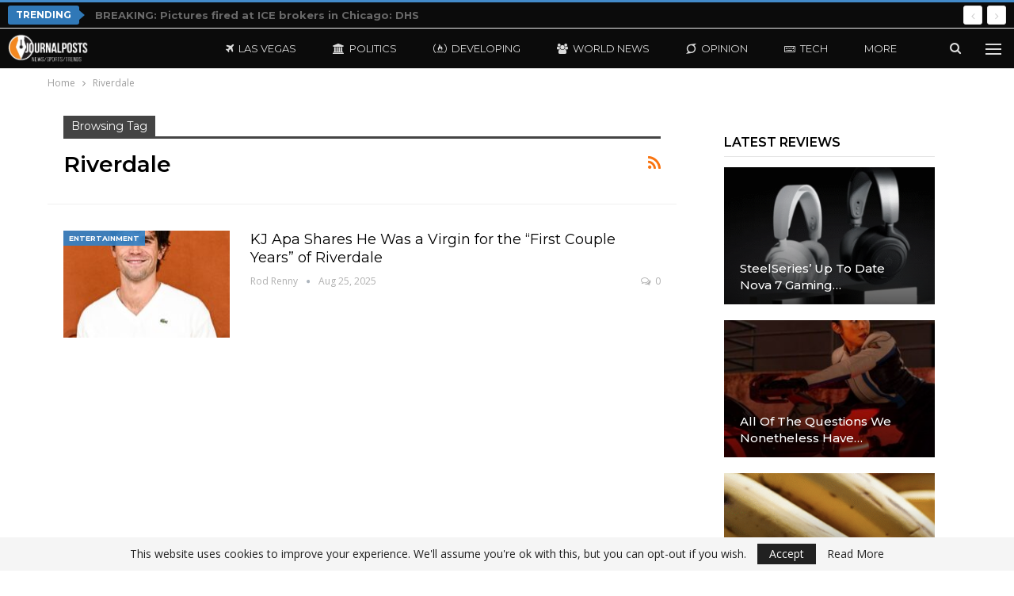

--- FILE ---
content_type: text/html; charset=UTF-8
request_url: https://journalposts.com/tag/riverdale/
body_size: 24172
content:
	<!DOCTYPE html>
		<!--[if IE 8]>
	<html class="ie ie8" lang="en-US"> <![endif]-->
	<!--[if IE 9]>
	<html class="ie ie9" lang="en-US"> <![endif]-->
	<!--[if gt IE 9]><!-->
<html lang="en-US"> <!--<![endif]-->
	<head>
				<meta charset="UTF-8">
		<meta http-equiv="X-UA-Compatible" content="IE=edge">
		<meta name="viewport" content="width=device-width, initial-scale=1.0">
		<link rel="pingback" href="https://journalposts.com/xmlrpc.php"/>

		<title>Riverdale &#8211; JournalPosts</title>
<link crossorigin data-rocket-preconnect href="https://fonts.googleapis.com" rel="preconnect"><link rel="preload" data-rocket-preload as="image" href="https://journalposts.com/wp-content/uploads/2025/09/LOGOJP-preview.png" fetchpriority="high">
<meta name='robots' content='max-image-preview:large, max-snippet:-1, max-video-preview:-1' />
	<style>img:is([sizes="auto" i], [sizes^="auto," i]) { contain-intrinsic-size: 3000px 1500px }</style>
	<link rel="canonical" href="https://journalposts.com/tag/riverdale/">
<meta property="og:title" content="Riverdale &#8211; JournalPosts">
<meta property="og:type" content="website">
<meta property="og:url" content="https://journalposts.com/tag/riverdale/">
<meta property="og:locale" content="en_US">
<meta property="og:site_name" content="JournalPosts">
<meta name="twitter:card" content="summary_large_image">

<!-- Better Open Graph, Schema.org & Twitter Integration -->
<meta property="og:locale" content="en_us"/>
<meta property="og:site_name" content="JournalPosts"/>
<meta property="og:url" content="https://journalposts.com/tag/riverdale/"/>
<meta property="og:title" content="Archives"/>
<meta property="og:description" content="Live Breaking News Around the World"/>
<meta property="og:type" content="website"/>
<meta name="twitter:card" content="summary"/>
<meta name="twitter:url" content="https://journalposts.com/tag/riverdale/"/>
<meta name="twitter:title" content="Archives"/>
<meta name="twitter:description" content="Live Breaking News Around the World"/>
<!-- / Better Open Graph, Schema.org & Twitter Integration. -->
<link rel='dns-prefetch' href='//fonts.googleapis.com' />
<link rel="alternate" type="application/rss+xml" title="JournalPosts &raquo; Feed" href="https://journalposts.com/feed/" />
<link rel="alternate" type="application/rss+xml" title="JournalPosts &raquo; Comments Feed" href="https://journalposts.com/comments/feed/" />
<link rel="alternate" type="application/rss+xml" title="JournalPosts &raquo; Riverdale Tag Feed" href="https://journalposts.com/tag/riverdale/feed/" />
<script type="text/javascript">
/* <![CDATA[ */
window._wpemojiSettings = {"baseUrl":"https:\/\/s.w.org\/images\/core\/emoji\/16.0.1\/72x72\/","ext":".png","svgUrl":"https:\/\/s.w.org\/images\/core\/emoji\/16.0.1\/svg\/","svgExt":".svg","source":{"concatemoji":"https:\/\/journalposts.com\/wp-includes\/js\/wp-emoji-release.min.js?ver=6.8.3"}};
/*! This file is auto-generated */
!function(s,n){var o,i,e;function c(e){try{var t={supportTests:e,timestamp:(new Date).valueOf()};sessionStorage.setItem(o,JSON.stringify(t))}catch(e){}}function p(e,t,n){e.clearRect(0,0,e.canvas.width,e.canvas.height),e.fillText(t,0,0);var t=new Uint32Array(e.getImageData(0,0,e.canvas.width,e.canvas.height).data),a=(e.clearRect(0,0,e.canvas.width,e.canvas.height),e.fillText(n,0,0),new Uint32Array(e.getImageData(0,0,e.canvas.width,e.canvas.height).data));return t.every(function(e,t){return e===a[t]})}function u(e,t){e.clearRect(0,0,e.canvas.width,e.canvas.height),e.fillText(t,0,0);for(var n=e.getImageData(16,16,1,1),a=0;a<n.data.length;a++)if(0!==n.data[a])return!1;return!0}function f(e,t,n,a){switch(t){case"flag":return n(e,"\ud83c\udff3\ufe0f\u200d\u26a7\ufe0f","\ud83c\udff3\ufe0f\u200b\u26a7\ufe0f")?!1:!n(e,"\ud83c\udde8\ud83c\uddf6","\ud83c\udde8\u200b\ud83c\uddf6")&&!n(e,"\ud83c\udff4\udb40\udc67\udb40\udc62\udb40\udc65\udb40\udc6e\udb40\udc67\udb40\udc7f","\ud83c\udff4\u200b\udb40\udc67\u200b\udb40\udc62\u200b\udb40\udc65\u200b\udb40\udc6e\u200b\udb40\udc67\u200b\udb40\udc7f");case"emoji":return!a(e,"\ud83e\udedf")}return!1}function g(e,t,n,a){var r="undefined"!=typeof WorkerGlobalScope&&self instanceof WorkerGlobalScope?new OffscreenCanvas(300,150):s.createElement("canvas"),o=r.getContext("2d",{willReadFrequently:!0}),i=(o.textBaseline="top",o.font="600 32px Arial",{});return e.forEach(function(e){i[e]=t(o,e,n,a)}),i}function t(e){var t=s.createElement("script");t.src=e,t.defer=!0,s.head.appendChild(t)}"undefined"!=typeof Promise&&(o="wpEmojiSettingsSupports",i=["flag","emoji"],n.supports={everything:!0,everythingExceptFlag:!0},e=new Promise(function(e){s.addEventListener("DOMContentLoaded",e,{once:!0})}),new Promise(function(t){var n=function(){try{var e=JSON.parse(sessionStorage.getItem(o));if("object"==typeof e&&"number"==typeof e.timestamp&&(new Date).valueOf()<e.timestamp+604800&&"object"==typeof e.supportTests)return e.supportTests}catch(e){}return null}();if(!n){if("undefined"!=typeof Worker&&"undefined"!=typeof OffscreenCanvas&&"undefined"!=typeof URL&&URL.createObjectURL&&"undefined"!=typeof Blob)try{var e="postMessage("+g.toString()+"("+[JSON.stringify(i),f.toString(),p.toString(),u.toString()].join(",")+"));",a=new Blob([e],{type:"text/javascript"}),r=new Worker(URL.createObjectURL(a),{name:"wpTestEmojiSupports"});return void(r.onmessage=function(e){c(n=e.data),r.terminate(),t(n)})}catch(e){}c(n=g(i,f,p,u))}t(n)}).then(function(e){for(var t in e)n.supports[t]=e[t],n.supports.everything=n.supports.everything&&n.supports[t],"flag"!==t&&(n.supports.everythingExceptFlag=n.supports.everythingExceptFlag&&n.supports[t]);n.supports.everythingExceptFlag=n.supports.everythingExceptFlag&&!n.supports.flag,n.DOMReady=!1,n.readyCallback=function(){n.DOMReady=!0}}).then(function(){return e}).then(function(){var e;n.supports.everything||(n.readyCallback(),(e=n.source||{}).concatemoji?t(e.concatemoji):e.wpemoji&&e.twemoji&&(t(e.twemoji),t(e.wpemoji)))}))}((window,document),window._wpemojiSettings);
/* ]]> */
</script>
<link data-minify="1" rel='stylesheet' id='cf7ic_style-css' href='https://journalposts.com/wp-content/cache/min/1/wp-content/plugins/contact-form-7-image-captcha/css/cf7ic-style.css?ver=1757465755' type='text/css' media='all' />
<style id='wp-emoji-styles-inline-css' type='text/css'>

	img.wp-smiley, img.emoji {
		display: inline !important;
		border: none !important;
		box-shadow: none !important;
		height: 1em !important;
		width: 1em !important;
		margin: 0 0.07em !important;
		vertical-align: -0.1em !important;
		background: none !important;
		padding: 0 !important;
	}
</style>
<link rel='stylesheet' id='wp-block-library-css' href='https://journalposts.com/wp-includes/css/dist/block-library/style.min.css?ver=6.8.3' type='text/css' media='all' />
<style id='classic-theme-styles-inline-css' type='text/css'>
/*! This file is auto-generated */
.wp-block-button__link{color:#fff;background-color:#32373c;border-radius:9999px;box-shadow:none;text-decoration:none;padding:calc(.667em + 2px) calc(1.333em + 2px);font-size:1.125em}.wp-block-file__button{background:#32373c;color:#fff;text-decoration:none}
</style>
<style id='global-styles-inline-css' type='text/css'>
:root{--wp--preset--aspect-ratio--square: 1;--wp--preset--aspect-ratio--4-3: 4/3;--wp--preset--aspect-ratio--3-4: 3/4;--wp--preset--aspect-ratio--3-2: 3/2;--wp--preset--aspect-ratio--2-3: 2/3;--wp--preset--aspect-ratio--16-9: 16/9;--wp--preset--aspect-ratio--9-16: 9/16;--wp--preset--color--black: #000000;--wp--preset--color--cyan-bluish-gray: #abb8c3;--wp--preset--color--white: #ffffff;--wp--preset--color--pale-pink: #f78da7;--wp--preset--color--vivid-red: #cf2e2e;--wp--preset--color--luminous-vivid-orange: #ff6900;--wp--preset--color--luminous-vivid-amber: #fcb900;--wp--preset--color--light-green-cyan: #7bdcb5;--wp--preset--color--vivid-green-cyan: #00d084;--wp--preset--color--pale-cyan-blue: #8ed1fc;--wp--preset--color--vivid-cyan-blue: #0693e3;--wp--preset--color--vivid-purple: #9b51e0;--wp--preset--gradient--vivid-cyan-blue-to-vivid-purple: linear-gradient(135deg,rgba(6,147,227,1) 0%,rgb(155,81,224) 100%);--wp--preset--gradient--light-green-cyan-to-vivid-green-cyan: linear-gradient(135deg,rgb(122,220,180) 0%,rgb(0,208,130) 100%);--wp--preset--gradient--luminous-vivid-amber-to-luminous-vivid-orange: linear-gradient(135deg,rgba(252,185,0,1) 0%,rgba(255,105,0,1) 100%);--wp--preset--gradient--luminous-vivid-orange-to-vivid-red: linear-gradient(135deg,rgba(255,105,0,1) 0%,rgb(207,46,46) 100%);--wp--preset--gradient--very-light-gray-to-cyan-bluish-gray: linear-gradient(135deg,rgb(238,238,238) 0%,rgb(169,184,195) 100%);--wp--preset--gradient--cool-to-warm-spectrum: linear-gradient(135deg,rgb(74,234,220) 0%,rgb(151,120,209) 20%,rgb(207,42,186) 40%,rgb(238,44,130) 60%,rgb(251,105,98) 80%,rgb(254,248,76) 100%);--wp--preset--gradient--blush-light-purple: linear-gradient(135deg,rgb(255,206,236) 0%,rgb(152,150,240) 100%);--wp--preset--gradient--blush-bordeaux: linear-gradient(135deg,rgb(254,205,165) 0%,rgb(254,45,45) 50%,rgb(107,0,62) 100%);--wp--preset--gradient--luminous-dusk: linear-gradient(135deg,rgb(255,203,112) 0%,rgb(199,81,192) 50%,rgb(65,88,208) 100%);--wp--preset--gradient--pale-ocean: linear-gradient(135deg,rgb(255,245,203) 0%,rgb(182,227,212) 50%,rgb(51,167,181) 100%);--wp--preset--gradient--electric-grass: linear-gradient(135deg,rgb(202,248,128) 0%,rgb(113,206,126) 100%);--wp--preset--gradient--midnight: linear-gradient(135deg,rgb(2,3,129) 0%,rgb(40,116,252) 100%);--wp--preset--font-size--small: 13px;--wp--preset--font-size--medium: 20px;--wp--preset--font-size--large: 36px;--wp--preset--font-size--x-large: 42px;--wp--preset--spacing--20: 0.44rem;--wp--preset--spacing--30: 0.67rem;--wp--preset--spacing--40: 1rem;--wp--preset--spacing--50: 1.5rem;--wp--preset--spacing--60: 2.25rem;--wp--preset--spacing--70: 3.38rem;--wp--preset--spacing--80: 5.06rem;--wp--preset--shadow--natural: 6px 6px 9px rgba(0, 0, 0, 0.2);--wp--preset--shadow--deep: 12px 12px 50px rgba(0, 0, 0, 0.4);--wp--preset--shadow--sharp: 6px 6px 0px rgba(0, 0, 0, 0.2);--wp--preset--shadow--outlined: 6px 6px 0px -3px rgba(255, 255, 255, 1), 6px 6px rgba(0, 0, 0, 1);--wp--preset--shadow--crisp: 6px 6px 0px rgba(0, 0, 0, 1);}:where(.is-layout-flex){gap: 0.5em;}:where(.is-layout-grid){gap: 0.5em;}body .is-layout-flex{display: flex;}.is-layout-flex{flex-wrap: wrap;align-items: center;}.is-layout-flex > :is(*, div){margin: 0;}body .is-layout-grid{display: grid;}.is-layout-grid > :is(*, div){margin: 0;}:where(.wp-block-columns.is-layout-flex){gap: 2em;}:where(.wp-block-columns.is-layout-grid){gap: 2em;}:where(.wp-block-post-template.is-layout-flex){gap: 1.25em;}:where(.wp-block-post-template.is-layout-grid){gap: 1.25em;}.has-black-color{color: var(--wp--preset--color--black) !important;}.has-cyan-bluish-gray-color{color: var(--wp--preset--color--cyan-bluish-gray) !important;}.has-white-color{color: var(--wp--preset--color--white) !important;}.has-pale-pink-color{color: var(--wp--preset--color--pale-pink) !important;}.has-vivid-red-color{color: var(--wp--preset--color--vivid-red) !important;}.has-luminous-vivid-orange-color{color: var(--wp--preset--color--luminous-vivid-orange) !important;}.has-luminous-vivid-amber-color{color: var(--wp--preset--color--luminous-vivid-amber) !important;}.has-light-green-cyan-color{color: var(--wp--preset--color--light-green-cyan) !important;}.has-vivid-green-cyan-color{color: var(--wp--preset--color--vivid-green-cyan) !important;}.has-pale-cyan-blue-color{color: var(--wp--preset--color--pale-cyan-blue) !important;}.has-vivid-cyan-blue-color{color: var(--wp--preset--color--vivid-cyan-blue) !important;}.has-vivid-purple-color{color: var(--wp--preset--color--vivid-purple) !important;}.has-black-background-color{background-color: var(--wp--preset--color--black) !important;}.has-cyan-bluish-gray-background-color{background-color: var(--wp--preset--color--cyan-bluish-gray) !important;}.has-white-background-color{background-color: var(--wp--preset--color--white) !important;}.has-pale-pink-background-color{background-color: var(--wp--preset--color--pale-pink) !important;}.has-vivid-red-background-color{background-color: var(--wp--preset--color--vivid-red) !important;}.has-luminous-vivid-orange-background-color{background-color: var(--wp--preset--color--luminous-vivid-orange) !important;}.has-luminous-vivid-amber-background-color{background-color: var(--wp--preset--color--luminous-vivid-amber) !important;}.has-light-green-cyan-background-color{background-color: var(--wp--preset--color--light-green-cyan) !important;}.has-vivid-green-cyan-background-color{background-color: var(--wp--preset--color--vivid-green-cyan) !important;}.has-pale-cyan-blue-background-color{background-color: var(--wp--preset--color--pale-cyan-blue) !important;}.has-vivid-cyan-blue-background-color{background-color: var(--wp--preset--color--vivid-cyan-blue) !important;}.has-vivid-purple-background-color{background-color: var(--wp--preset--color--vivid-purple) !important;}.has-black-border-color{border-color: var(--wp--preset--color--black) !important;}.has-cyan-bluish-gray-border-color{border-color: var(--wp--preset--color--cyan-bluish-gray) !important;}.has-white-border-color{border-color: var(--wp--preset--color--white) !important;}.has-pale-pink-border-color{border-color: var(--wp--preset--color--pale-pink) !important;}.has-vivid-red-border-color{border-color: var(--wp--preset--color--vivid-red) !important;}.has-luminous-vivid-orange-border-color{border-color: var(--wp--preset--color--luminous-vivid-orange) !important;}.has-luminous-vivid-amber-border-color{border-color: var(--wp--preset--color--luminous-vivid-amber) !important;}.has-light-green-cyan-border-color{border-color: var(--wp--preset--color--light-green-cyan) !important;}.has-vivid-green-cyan-border-color{border-color: var(--wp--preset--color--vivid-green-cyan) !important;}.has-pale-cyan-blue-border-color{border-color: var(--wp--preset--color--pale-cyan-blue) !important;}.has-vivid-cyan-blue-border-color{border-color: var(--wp--preset--color--vivid-cyan-blue) !important;}.has-vivid-purple-border-color{border-color: var(--wp--preset--color--vivid-purple) !important;}.has-vivid-cyan-blue-to-vivid-purple-gradient-background{background: var(--wp--preset--gradient--vivid-cyan-blue-to-vivid-purple) !important;}.has-light-green-cyan-to-vivid-green-cyan-gradient-background{background: var(--wp--preset--gradient--light-green-cyan-to-vivid-green-cyan) !important;}.has-luminous-vivid-amber-to-luminous-vivid-orange-gradient-background{background: var(--wp--preset--gradient--luminous-vivid-amber-to-luminous-vivid-orange) !important;}.has-luminous-vivid-orange-to-vivid-red-gradient-background{background: var(--wp--preset--gradient--luminous-vivid-orange-to-vivid-red) !important;}.has-very-light-gray-to-cyan-bluish-gray-gradient-background{background: var(--wp--preset--gradient--very-light-gray-to-cyan-bluish-gray) !important;}.has-cool-to-warm-spectrum-gradient-background{background: var(--wp--preset--gradient--cool-to-warm-spectrum) !important;}.has-blush-light-purple-gradient-background{background: var(--wp--preset--gradient--blush-light-purple) !important;}.has-blush-bordeaux-gradient-background{background: var(--wp--preset--gradient--blush-bordeaux) !important;}.has-luminous-dusk-gradient-background{background: var(--wp--preset--gradient--luminous-dusk) !important;}.has-pale-ocean-gradient-background{background: var(--wp--preset--gradient--pale-ocean) !important;}.has-electric-grass-gradient-background{background: var(--wp--preset--gradient--electric-grass) !important;}.has-midnight-gradient-background{background: var(--wp--preset--gradient--midnight) !important;}.has-small-font-size{font-size: var(--wp--preset--font-size--small) !important;}.has-medium-font-size{font-size: var(--wp--preset--font-size--medium) !important;}.has-large-font-size{font-size: var(--wp--preset--font-size--large) !important;}.has-x-large-font-size{font-size: var(--wp--preset--font-size--x-large) !important;}
:where(.wp-block-post-template.is-layout-flex){gap: 1.25em;}:where(.wp-block-post-template.is-layout-grid){gap: 1.25em;}
:where(.wp-block-columns.is-layout-flex){gap: 2em;}:where(.wp-block-columns.is-layout-grid){gap: 2em;}
:root :where(.wp-block-pullquote){font-size: 1.5em;line-height: 1.6;}
</style>
<link rel='stylesheet' id='better-framework-main-fonts-css' href='https://fonts.googleapis.com/css?family=Open+Sans:400%7CMontserrat:700,400,600,500%7CRoboto:400,500,400italic&#038;display=swap' type='text/css' media='all' />
<script type="text/javascript" src="https://journalposts.com/wp-includes/js/jquery/jquery.min.js?ver=3.7.1" id="jquery-core-js"></script>
<script type="text/javascript" src="https://journalposts.com/wp-includes/js/jquery/jquery-migrate.min.js?ver=3.4.1" id="jquery-migrate-js"></script>
<!--[if lt IE 9]>
<script type="text/javascript" src="https://journalposts.com/wp-content/themes/publisher/includes/libs/better-framework/assets/js/html5shiv.min.js?ver=3.15.0" id="bf-html5shiv-js"></script>
<![endif]-->
<!--[if lt IE 9]>
<script type="text/javascript" src="https://journalposts.com/wp-content/themes/publisher/includes/libs/better-framework/assets/js/respond.min.js?ver=3.15.0" id="bf-respond-js"></script>
<![endif]-->
<script></script><link rel="https://api.w.org/" href="https://journalposts.com/wp-json/" /><link rel="alternate" title="JSON" type="application/json" href="https://journalposts.com/wp-json/wp/v2/tags/12308" /><link rel="EditURI" type="application/rsd+xml" title="RSD" href="https://journalposts.com/xmlrpc.php?rsd" />
<meta name="generator" content="WordPress 6.8.3" />
<meta name="generator" content="Powered by WPBakery Page Builder - drag and drop page builder for WordPress."/>
<script type="application/ld+json">{
    "@context": "http://schema.org/",
    "@type": "Organization",
    "@id": "#organization",
    "logo": {
        "@type": "ImageObject",
        "url": "https://journalposts.com/wp-content/uploads/2025/09/LOGOJP-preview.png"
    },
    "url": "https://journalposts.com/",
    "name": "JournalPosts",
    "description": "Live Breaking News Around the World"
}</script>
<script type="application/ld+json">{
    "@context": "http://schema.org/",
    "@type": "WebSite",
    "name": "JournalPosts",
    "alternateName": "Live Breaking News Around the World",
    "url": "https://journalposts.com/"
}</script>
<link data-minify="1" rel='stylesheet' id='bf-minifed-css-1' href='https://journalposts.com/wp-content/cache/min/1/wp-content/bs-booster-cache/c3ea98bec5c4c4913399f74d84da0ccf.css?ver=1757465755' type='text/css' media='all' />
<link data-minify="1" rel='stylesheet' id='7.11.0-1762613760' href='https://journalposts.com/wp-content/cache/min/1/wp-content/bs-booster-cache/7e6a7bd0e3fd7fe68ce2d32b3af05091.css?ver=1762613760' type='text/css' media='all' />
<link rel="icon" href="https://journalposts.com/wp-content/uploads/2024/10/cropped-favicon-32x32-1-32x32.png" sizes="32x32" />
<link rel="icon" href="https://journalposts.com/wp-content/uploads/2024/10/cropped-favicon-32x32-1-192x192.png" sizes="192x192" />
<link rel="apple-touch-icon" href="https://journalposts.com/wp-content/uploads/2024/10/cropped-favicon-32x32-1-180x180.png" />
<meta name="msapplication-TileImage" content="https://journalposts.com/wp-content/uploads/2024/10/cropped-favicon-32x32-1-270x270.png" />
<noscript><style> .wpb_animate_when_almost_visible { opacity: 1; }</style></noscript>	<meta name="generator" content="WP Rocket 3.19.4" data-wpr-features="wpr_minify_js wpr_preconnect_external_domains wpr_oci wpr_minify_css wpr_desktop" /></head>

<body class="archive tag tag-riverdale tag-12308 wp-theme-publisher bs-theme bs-publisher bs-publisher-future-mag active-top-line ltr close-rh page-layout-2-col page-layout-2-col-right full-width active-sticky-sidebar main-menu-sticky-smart main-menu-out-stretched active-ajax-search  wpb-js-composer js-comp-ver-8.5 vc_responsive bs-ll-a" dir="ltr">
<div  class="off-canvas-overlay"></div>
<div  class="off-canvas-container left skin-dark">
	<div  class="off-canvas-inner">
		<span class="canvas-close"><i></i></span>
					<div  class="off-canvas-menu">
				<div class="off-canvas-menu-fallback"></div>
			</div>
						<div  class="off_canvas_footer">
				<div class="off_canvas_footer-info entry-content">
					<p><br data-mce-bogus="1"></p>
				</div>
			</div>
				</div>
</div>
	<header  id="header" class="site-header header-style-8 full-width stretched" itemscope="itemscope" itemtype="https://schema.org/WPHeader">
		<section  class="topbar topbar-style-2 hidden-xs hidden-xs">
	<div  class="content-wrap">
		<div  class="container">

			<div class="topbar-inner clearfix">

				
				<div class="section-menu">
						<div id="newsticker-1550513004" class="better-newsticker term-5628,-3,-179,3685,5,4075,7,3996,3576"
	     data-speed="12000">
		<p class="heading ">Trending</p>
		<ul class="news-list">
								<li>
						<a class="limit-line" href="https://journalposts.com/breaking-shots-fired-at-ice-agents-in-chicago-dhs/">
							BREAKING: Pictures fired at ICE brokers in Chicago: DHS						</a>
					</li>
										<li>
						<a class="limit-line" href="https://journalposts.com/army-aims-to-field-1-million-drones-in-next-2-3-years/">
							Military goals to discipline 1 million drones in subsequent 2-3 years						</a>
					</li>
										<li>
						<a class="limit-line" href="https://journalposts.com/winners-losers-of-a-wild-nfl-trade-deadline-solak-weighs-in-on-the-jets-cowboys-and-jakobi-meyers/">
							Winners, losers of a wild NFL commerce deadline: Solak weighs in on the Jets, Cowboys and Jakobi Meyers						</a>
					</li>
										<li>
						<a class="limit-line" href="https://journalposts.com/dc-jury-refuses-to-convict-man-who-threw-sandwich-at-federal-agents/">
							DC Jury Refuses To Convict Man Who Threw Sandwich At Federal Brokers						</a>
					</li>
										<li>
						<a class="limit-line" href="https://journalposts.com/thousands-of-ballots-discovered-in-maricopa-county-three-days-after-election-going-to-be-mistakes/">
							Hundreds of Ballots Found in Maricopa County Three Days After Election: ‘Going To Be Mistakes’						</a>
					</li>
										<li>
						<a class="limit-line" href="https://journalposts.com/james-watson-exemplified-the-best-and-worst-of-science-from-monumental-discoveries-to-sexism-and-cutthroat-competition/">
							James Watson exemplified one of the best and worst of science – from monumental discoveries to sexism and cutthroat competitors						</a>
					</li>
										<li>
						<a class="limit-line" href="https://journalposts.com/popular-llms-dangerously-vulnerable-to-iterative-attacks-says-cisco-jp/">
							Common LLMs dangerously susceptible to iterative assaults, says Cisco | JP						</a>
					</li>
										<li>
						<a class="limit-line" href="https://journalposts.com/sydney-sweeney-handles-hack-journos-better-than-most-gopers/">
							Sydney Sweeney Handles Hack Journos Higher Than Most GOPers						</a>
					</li>
										<li>
						<a class="limit-line" href="https://journalposts.com/just-in-infamous-anti-trump-fbi-officials-subpoenaed-by-grand-jury/">
							JUST IN: Notorious Anti-Trump FBI Officers Subpoenaed By Grand Jury						</a>
					</li>
										<li>
						<a class="limit-line" href="https://journalposts.com/nintendo-is-about-to-retire-the-og-switch/">
							Nintendo is about to retire the OG Swap						</a>
					</li>
							</ul>
	</div>
				</div>

			</div>
		</div>
	</div>
</section>
		<div  class="content-wrap">
			<div class="container">
				<div class="header-inner clearfix">
					<div id="site-branding" class="site-branding">
	<p  id="site-title" class="logo h1 img-logo">
	<a href="https://journalposts.com/" itemprop="url" rel="home">
					<img fetchpriority="high" id="site-logo" src="https://journalposts.com/wp-content/uploads/2025/09/LOGOJP-preview.png"
			     alt="JOURNALPOSTS"  data-bsrjs="https://journalposts.com/wp-content/uploads/2025/09/LOGOJP-preview.png"  />

			<span class="site-title">JOURNALPOSTS - Live Breaking News Around the World</span>
				</a>
</p>
</div><!-- .site-branding -->
<nav id="menu-main" class="menu main-menu-container  show-search-item show-off-canvas menu-actions-btn-width-2" role="navigation" itemscope="itemscope" itemtype="https://schema.org/SiteNavigationElement">
			<div class="menu-action-buttons width-2">
							<div class="off-canvas-menu-icon-container off-icon-left">
					<div class="off-canvas-menu-icon">
						<div class="off-canvas-menu-icon-el"></div>
					</div>
				</div>
								<div class="search-container close">
					<span class="search-handler"><i class="fa fa-search"></i></span>

					<div class="search-box clearfix">
						<form role="search" method="get" class="search-form clearfix" action="https://journalposts.com">
	<input type="search" class="search-field"
	       placeholder="Search..."
	       value="" name="s"
	       title="Search for:"
	       autocomplete="off">
	<input type="submit" class="search-submit" value="Search">
</form><!-- .search-form -->
					</div>
				</div>
						</div>
			<ul id="main-navigation" class="main-menu menu bsm-pure clearfix">
		<li id="menu-item-13103" class="menu-have-icon menu-icon-type-fontawesome menu-item menu-item-type-taxonomy menu-item-object-category menu-term-375 better-anim-fade menu-item-13103"><a href="https://journalposts.com/category/las-vegas/"><i class="bf-icon  fa fa-plane"></i>Las Vegas</a></li>
<li id="menu-item-13101" class="menu-have-icon menu-icon-type-fontawesome menu-item menu-item-type-taxonomy menu-item-object-category menu-term-5 better-anim-fade menu-item-13101"><a href="https://journalposts.com/category/politics/"><i class="bf-icon  fa fa-bank"></i>Politics</a></li>
<li id="menu-item-29359" class="menu-have-icon menu-icon-type-fontawesome menu-item menu-item-type-taxonomy menu-item-object-category menu-term-5628 better-anim-fade menu-item-29359"><a href="https://journalposts.com/category/developing/"><i class="bf-icon  fa fa-free-code-camp"></i>Developing</a></li>
<li id="menu-item-13107" class="menu-have-icon menu-icon-type-fontawesome menu-item menu-item-type-taxonomy menu-item-object-category menu-term-3576 better-anim-fade menu-item-13107"><a href="https://journalposts.com/category/world-news/"><i class="bf-icon  fa fa-users"></i>World News</a></li>
<li id="menu-item-13104" class="menu-have-icon menu-icon-type-fontawesome menu-item menu-item-type-taxonomy menu-item-object-category menu-term-3685 better-anim-fade menu-item-13104"><a href="https://journalposts.com/category/opinion/"><i class="bf-icon  fa fa-superpowers"></i>Opinion</a></li>
<li id="menu-item-13106" class="menu-have-icon menu-icon-type-fontawesome menu-item menu-item-type-taxonomy menu-item-object-category menu-term-7 better-anim-fade menu-item-13106"><a href="https://journalposts.com/category/tech/"><i class="bf-icon  fa fa-keyboard-o"></i>Tech</a></li>
<li id="menu-item-13105" class="menu-have-icon menu-icon-type-fontawesome menu-item menu-item-type-taxonomy menu-item-object-category menu-term-4075 better-anim-fade menu-item-13105"><a href="https://journalposts.com/category/sports/"><i class="bf-icon  fa fa-soccer-ball-o"></i>Sports</a></li>
	</ul><!-- #main-navigation -->
</nav><!-- .main-menu-container -->
				</div>
			</div>
		</div>
	</header><!-- .header -->
	<div  class="rh-header clearfix dark deferred-block-exclude">
		<div  class="rh-container clearfix">

			<div  class="menu-container close">
				<span class="menu-handler"><span class="lines"></span></span>
			</div><!-- .menu-container -->

			<div  class="logo-container rh-img-logo">
				<a href="https://journalposts.com/" itemprop="url" rel="home">
											<img src="https://journalposts.com/wp-content/uploads/2025/09/LOGOJP-preview.png"
						     alt="JournalPosts"  data-bsrjs="https://journalposts.com/wp-content/uploads/2025/09/LOGOJP-preview.png"  />				</a>
			</div><!-- .logo-container -->
		</div><!-- .rh-container -->
	</div><!-- .rh-header -->
		<div  class="main-wrap content-main-wrap">
		<nav role="navigation" aria-label="Breadcrumbs" class="bf-breadcrumb clearfix bc-top-style"><div  class="content-wrap"><div class="container bf-breadcrumb-container"><ul class="bf-breadcrumb-items" itemscope itemtype="http://schema.org/BreadcrumbList"><meta name="numberOfItems" content="2" /><meta name="itemListOrder" content="Ascending" /><li itemprop="itemListElement" itemscope itemtype="http://schema.org/ListItem" class="bf-breadcrumb-item bf-breadcrumb-begin"><a itemprop="item" href="https://journalposts.com" rel="home"><span itemprop="name">Home</span></a><meta itemprop="position" content="1" /></li><li itemprop="itemListElement" itemscope itemtype="http://schema.org/ListItem" class="bf-breadcrumb-item bf-breadcrumb-end"><span itemprop="name">Riverdale</span><meta itemprop="item" content="https://journalposts.com/tag/riverdale/"/><meta itemprop="position" content="2" /></li></ul></div></div></nav><div  class="content-wrap">
		<main  id="content" class="content-container">

		<div class="container layout-2-col layout-2-col-1 layout-right-sidebar layout-bc-before">
			<div class="row main-section">
										<div class="col-sm-8 content-column">
							<section class="archive-title tag-title with-action">
	<div class="pre-title"><span>Browsing Tag</span></div>

	<div class="actions-container">
		<a class="rss-link" href="https://journalposts.com/tag/riverdale/feed/"><i class="fa fa-rss"></i></a>
	</div>

	<h1 class="page-heading"><span class="h-title">Riverdale</span></h1>

	</section>
	<div class="listing listing-blog listing-blog-1 clearfix  columns-1">
		<article class="post-217058 type-post format-standard has-post-thumbnail   listing-item listing-item-blog  listing-item-blog-1 main-term-3 bsw-8 ">
		<div class="item-inner clearfix">
							<div class="featured clearfix">
					<div class="term-badges floated"><span class="term-badge term-3"><a href="https://journalposts.com/category/entertainment/">Entertainment</a></span></div>					<a  alt="645ed41c f2e3 4676 99b2 f857a6d30c6a 1756155794.jpg" title="KJ Apa Shares He Was a Virgin for the &#8220;First Couple Years&#8221; of Riverdale" data-src="https://journalposts.com/wp-content/uploads/2025/08/645ed41c-f2e3-4676-99b2-f857a6d30c6a_1756155794-210x136.jpg" data-bs-srcset="{&quot;baseurl&quot;:&quot;https:\/\/journalposts.com\/wp-content\/uploads\/2025\/08\/&quot;,&quot;sizes&quot;:{&quot;86&quot;:&quot;645ed41c-f2e3-4676-99b2-f857a6d30c6a_1756155794-86x64.jpg&quot;,&quot;210&quot;:&quot;645ed41c-f2e3-4676-99b2-f857a6d30c6a_1756155794-210x136.jpg&quot;,&quot;279&quot;:&quot;645ed41c-f2e3-4676-99b2-f857a6d30c6a_1756155794-279x220.jpg&quot;,&quot;357&quot;:&quot;645ed41c-f2e3-4676-99b2-f857a6d30c6a_1756155794-357x210.jpg&quot;,&quot;750&quot;:&quot;645ed41c-f2e3-4676-99b2-f857a6d30c6a_1756155794-750x430.jpg&quot;,&quot;1080&quot;:&quot;645ed41c-f2e3-4676-99b2-f857a6d30c6a_1756155794.jpg&quot;}}"							class="img-holder" href="https://journalposts.com/kj-apa-shares-he-was-a-virgin-for-the-first-couple-years-of-riverdale/"></a>
									</div>
			<h2 class="title">			<a href="https://journalposts.com/kj-apa-shares-he-was-a-virgin-for-the-first-couple-years-of-riverdale/" class="post-url post-title">
				KJ Apa Shares He Was a Virgin for the &#8220;First Couple Years&#8221; of Riverdale			</a>
			</h2>		<div class="post-meta">

							<a href="https://journalposts.com/author/editor/"
				   title="Browse Author Articles"
				   class="post-author-a">
					<i class="post-author author">
						Rod Renny					</i>
				</a>
							<span class="time"><time class="post-published updated"
				                         datetime="2025-08-25T14:46:59-07:00">Aug 25, 2025</time></span>
				<a href="https://journalposts.com/kj-apa-shares-he-was-a-virgin-for-the-first-couple-years-of-riverdale/#respond" title="Leave a comment on: &ldquo;KJ Apa Shares He Was a Virgin for the &#8220;First Couple Years&#8221; of Riverdale&rdquo;" class="comments"><i class="fa fa-comments-o"></i> 0</a>		</div>
				</div>
	</article>
	</div>
							</div><!-- .content-column -->
												<div class="col-sm-4 sidebar-column sidebar-column-primary">
							<aside id="sidebar-primary-sidebar" class="sidebar" role="complementary" aria-label="Primary Sidebar Sidebar" itemscope="itemscope" itemtype="https://schema.org/WPSideBar">
	<div id="bs-modern-grid-listing-3-2" class=" h-ni w-t primary-sidebar-widget widget widget_bs-modern-grid-listing-3"><div class=" bs-listing bs-listing-modern-grid-listing-3 bs-listing-single-tab pagination-animate">		<p class="section-heading sh-t3 sh-s1 main-term-178">

		
							<a href="https://journalposts.com/category/reviews/" class="main-link">
							<span class="h-text main-term-178">
								 LATEST REVIEWS							</span>
				</a>
			
		
		</p>
		<div class="bs-slider-items-container" data-slider-animation-speed="750" data-slider-autoplay="1" data-slider-control-dots="style-1" data-slider-control-next-prev="off" data-autoplaySpeed="3000">		<div class="bs-pagination-wrapper main-term-178 slider bs-slider-first-item bs-slider-item bs-items-5">
			<div class="listing listing-modern-grid listing-modern-grid-3 clearfix  slider-overlay-simple-gr columns-1">
			<div class="post-221986 type-post format-standard has-post-thumbnail  listing-item-1 listing-item listing-mg-item listing-mg-3-item main-term-178 bsw-350">
	<div class="item-content">
		<a  alt="5f387af0 a920 11f0 b9f7 2ccaf726aa23.png" title="SteelSeries&#8217; up to date Nova 7 gaming headset gives a lot better battery life" data-src="https://journalposts.com/wp-content/uploads/2025/10/5f387af0-a920-11f0-b9f7-2ccaf726aa23-667x430.png" data-bs-srcset="{&quot;baseurl&quot;:&quot;https:\/\/journalposts.com\/wp-content\/uploads\/2025\/10\/&quot;,&quot;sizes&quot;:{&quot;210&quot;:&quot;5f387af0-a920-11f0-b9f7-2ccaf726aa23-210x136.png&quot;,&quot;279&quot;:&quot;5f387af0-a920-11f0-b9f7-2ccaf726aa23-279x220.png&quot;,&quot;357&quot;:&quot;5f387af0-a920-11f0-b9f7-2ccaf726aa23-357x210.png&quot;,&quot;667&quot;:&quot;5f387af0-a920-11f0-b9f7-2ccaf726aa23.png&quot;}}"				class="img-cont" href="https://journalposts.com/steelseries-updated-nova-7-gaming-headset-offers-much-better-battery-life/"></a>
				<div class="content-container">
			<p class="title">			<a href="https://journalposts.com/steelseries-updated-nova-7-gaming-headset-offers-much-better-battery-life/" class="post-title post-url">
				SteelSeries&#8217; up to date Nova 7 gaming&hellip;			</a>
			</p>		<div class="post-meta">

					</div>
				</div>
	</div>
	</div >
	<div class="post-221941 type-post format-standard has-post-thumbnail  listing-item-2 listing-item listing-mg-item listing-mg-3-item main-term-178 bsw-350">
	<div class="item-content">
		<a  alt="Tron ares greta lee lightcycle 1200x675.jpg" title="All of the Questions We Nonetheless Have After &#8216;Tron: Ares&#8217;" data-src="https://journalposts.com/wp-content/uploads/2025/10/Tron-Ares-Greta-Lee-Lightcycle-1200x675-750x430.jpg" data-bs-srcset="{&quot;baseurl&quot;:&quot;https:\/\/journalposts.com\/wp-content\/uploads\/2025\/10\/&quot;,&quot;sizes&quot;:{&quot;210&quot;:&quot;Tron-Ares-Greta-Lee-Lightcycle-1200x675-210x136.jpg&quot;,&quot;279&quot;:&quot;Tron-Ares-Greta-Lee-Lightcycle-1200x675-279x220.jpg&quot;,&quot;357&quot;:&quot;Tron-Ares-Greta-Lee-Lightcycle-1200x675-357x210.jpg&quot;,&quot;750&quot;:&quot;Tron-Ares-Greta-Lee-Lightcycle-1200x675-750x430.jpg&quot;,&quot;1200&quot;:&quot;Tron-Ares-Greta-Lee-Lightcycle-1200x675.jpg&quot;}}"				class="img-cont" href="https://journalposts.com/all-the-questions-we-still-have-after-tron-ares/"></a>
				<div class="content-container">
			<p class="title">			<a href="https://journalposts.com/all-the-questions-we-still-have-after-tron-ares/" class="post-title post-url">
				All of the Questions We Nonetheless Have&hellip;			</a>
			</p>		<div class="post-meta">

					</div>
				</div>
	</div>
	</div >
	<div class="post-221900 type-post format-standard has-post-thumbnail  listing-item-3 listing-item listing-mg-item listing-mg-3-item main-term-178 bsw-350">
	<div class="item-content">
		<a  alt="28774530 a85f 11f0 9beb 3bb0df430d4e.png" title="Google&#8217;s Nano Banana AI-image modifying is coming to Search, NotebookLM and Images" data-src="https://journalposts.com/wp-content/uploads/2025/10/28774530-a85f-11f0-9beb-3bb0df430d4e-750x430.png" data-bs-srcset="{&quot;baseurl&quot;:&quot;https:\/\/journalposts.com\/wp-content\/uploads\/2025\/10\/&quot;,&quot;sizes&quot;:{&quot;210&quot;:&quot;28774530-a85f-11f0-9beb-3bb0df430d4e-210x136.png&quot;,&quot;279&quot;:&quot;28774530-a85f-11f0-9beb-3bb0df430d4e-279x220.png&quot;,&quot;357&quot;:&quot;28774530-a85f-11f0-9beb-3bb0df430d4e-357x210.png&quot;,&quot;750&quot;:&quot;28774530-a85f-11f0-9beb-3bb0df430d4e-750x430.png&quot;,&quot;799&quot;:&quot;28774530-a85f-11f0-9beb-3bb0df430d4e.png&quot;}}"				class="img-cont" href="https://journalposts.com/googles-nano-banana-ai-image-editing-is-coming-to-search-notebooklm-and-photos/"></a>
				<div class="content-container">
			<p class="title">			<a href="https://journalposts.com/googles-nano-banana-ai-image-editing-is-coming-to-search-notebooklm-and-photos/" class="post-title post-url">
				Google&#8217;s Nano Banana AI-image modifying&hellip;			</a>
			</p>		<div class="post-meta">

					</div>
				</div>
	</div>
	</div >
	<div class="post-221843 type-post format-standard has-post-thumbnail  listing-item-4 listing-item listing-mg-item listing-mg-3-item main-term-178 bsw-350">
	<div class="item-content">
		<a  alt="New york comic con 2025 cosplay day 3 flash sonic 1200x675.jpg" title="All of the Improbable Cosplay From New York Comedian Con 2025, Day 3" data-src="https://journalposts.com/wp-content/uploads/2025/10/new-york-comic-con-2025-cosplay-day-3-flash-sonic-1200x675-750x430.jpg" data-bs-srcset="{&quot;baseurl&quot;:&quot;https:\/\/journalposts.com\/wp-content\/uploads\/2025\/10\/&quot;,&quot;sizes&quot;:{&quot;210&quot;:&quot;new-york-comic-con-2025-cosplay-day-3-flash-sonic-1200x675-210x136.jpg&quot;,&quot;279&quot;:&quot;new-york-comic-con-2025-cosplay-day-3-flash-sonic-1200x675-279x220.jpg&quot;,&quot;357&quot;:&quot;new-york-comic-con-2025-cosplay-day-3-flash-sonic-1200x675-357x210.jpg&quot;,&quot;750&quot;:&quot;new-york-comic-con-2025-cosplay-day-3-flash-sonic-1200x675-750x430.jpg&quot;,&quot;1200&quot;:&quot;new-york-comic-con-2025-cosplay-day-3-flash-sonic-1200x675.jpg&quot;}}"				class="img-cont" href="https://journalposts.com/all-the-fantastic-cosplay-from-new-york-comic-con-2025-day-3/"></a>
				<div class="content-container">
			<p class="title">			<a href="https://journalposts.com/all-the-fantastic-cosplay-from-new-york-comic-con-2025-day-3/" class="post-title post-url">
				All of the Improbable Cosplay From New York&hellip;			</a>
			</p>		<div class="post-meta">

					</div>
				</div>
	</div>
	</div >
	<div class="post-221796 type-post format-standard has-post-thumbnail  listing-item-5 listing-item listing-mg-item listing-mg-3-item main-term-178 bsw-350">
	<div class="item-content">
		<a  alt="Starship.jpeg" title="SpaceX will try Starship&#8217;s eleventh flight take a look at on Monday" data-src="https://journalposts.com/wp-content/uploads/2025/10/starship-750x430.jpeg" data-bs-srcset="{&quot;baseurl&quot;:&quot;https:\/\/journalposts.com\/wp-content\/uploads\/2025\/10\/&quot;,&quot;sizes&quot;:{&quot;210&quot;:&quot;starship-210x136.jpeg&quot;,&quot;279&quot;:&quot;starship-279x220.jpeg&quot;,&quot;357&quot;:&quot;starship-357x210.jpeg&quot;,&quot;750&quot;:&quot;starship-750x430.jpeg&quot;,&quot;1200&quot;:&quot;starship.jpeg&quot;}}"				class="img-cont" href="https://journalposts.com/spacex-will-attempt-starships-11th-flight-test-on-monday/"></a>
				<div class="content-container">
			<p class="title">			<a href="https://journalposts.com/spacex-will-attempt-starships-11th-flight-test-on-monday/" class="post-title post-url">
				SpaceX will try Starship&#8217;s eleventh&hellip;			</a>
			</p>		<div class="post-meta">

					</div>
				</div>
	</div>
	</div >
	</div>

	</div>		<div class="bs-pagination-wrapper main-term-178 slider  bs-slider-item bs-items-5">
			<div class="listing listing-modern-grid listing-modern-grid-3 clearfix  slider-overlay-simple-gr columns-1">
			<div class="post-221742 type-post format-standard has-post-thumbnail  listing-item-1 listing-item listing-mg-item listing-mg-3-item main-term-178 bsw-350">
	<div class="item-content">
		<a  alt="New york comic con 2025 cosplay day 2 hades zagreus 1200x675.jpg" title="The Most Spectacular and Pleasant Cosplay of New York Comedian Con, Day 2" data-src="https://journalposts.com/wp-content/uploads/2025/10/new-york-comic-con-2025-cosplay-day-2-hades-zagreus-1200x675-750x430.jpg" data-bs-srcset="{&quot;baseurl&quot;:&quot;https:\/\/journalposts.com\/wp-content\/uploads\/2025\/10\/&quot;,&quot;sizes&quot;:{&quot;210&quot;:&quot;new-york-comic-con-2025-cosplay-day-2-hades-zagreus-1200x675-210x136.jpg&quot;,&quot;279&quot;:&quot;new-york-comic-con-2025-cosplay-day-2-hades-zagreus-1200x675-279x220.jpg&quot;,&quot;357&quot;:&quot;new-york-comic-con-2025-cosplay-day-2-hades-zagreus-1200x675-357x210.jpg&quot;,&quot;750&quot;:&quot;new-york-comic-con-2025-cosplay-day-2-hades-zagreus-1200x675-750x430.jpg&quot;,&quot;1200&quot;:&quot;new-york-comic-con-2025-cosplay-day-2-hades-zagreus-1200x675.jpg&quot;}}"				class="img-cont" href="https://journalposts.com/the-most-spectacular-and-delightful-cosplay-of-new-york-comic-con-day-2/"></a>
				<div class="content-container">
			<p class="title">			<a href="https://journalposts.com/the-most-spectacular-and-delightful-cosplay-of-new-york-comic-con-day-2/" class="post-title post-url">
				The Most Spectacular and Pleasant Cosplay of&hellip;			</a>
			</p>		<div class="post-meta">

					</div>
				</div>
	</div>
	</div >
	<div class="post-221700 type-post format-standard has-post-thumbnail  listing-item-2 listing-item listing-mg-item listing-mg-3-item main-term-178 bsw-350">
	<div class="item-content">
		<a  alt="Apple clips app.jpeg" title="Apple is winding down Clips, its forgotten video-editing app" data-src="https://journalposts.com/wp-content/uploads/2025/10/Apple-clips-app-750x430.jpeg" data-bs-srcset="{&quot;baseurl&quot;:&quot;https:\/\/journalposts.com\/wp-content\/uploads\/2025\/10\/&quot;,&quot;sizes&quot;:{&quot;210&quot;:&quot;Apple-clips-app-210x136.jpeg&quot;,&quot;279&quot;:&quot;Apple-clips-app-279x220.jpeg&quot;,&quot;357&quot;:&quot;Apple-clips-app-357x210.jpeg&quot;,&quot;750&quot;:&quot;Apple-clips-app-750x430.jpeg&quot;,&quot;1200&quot;:&quot;Apple-clips-app.jpeg&quot;}}"				class="img-cont" href="https://journalposts.com/apple-is-winding-down-clips-its-forgotten-video-editing-app/"></a>
				<div class="content-container">
			<p class="title">			<a href="https://journalposts.com/apple-is-winding-down-clips-its-forgotten-video-editing-app/" class="post-title post-url">
				Apple is winding down Clips, its forgotten&hellip;			</a>
			</p>		<div class="post-meta">

					</div>
				</div>
	</div>
	</div >
	<div class="post-221647 type-post format-standard has-post-thumbnail  listing-item-3 listing-item listing-mg-item listing-mg-3-item main-term-178 bsw-350">
	<div class="item-content">
		<a  alt="X50 ultra 1200x675.jpg" title="CES’s Standout Dreame Robotic Vacuums Stay at Its Prime Day All-Time Low, Plus Additional Code Financial savings" data-src="https://journalposts.com/wp-content/uploads/2025/10/X50-Ultra-1200x675-750x430.jpg" data-bs-srcset="{&quot;baseurl&quot;:&quot;https:\/\/journalposts.com\/wp-content\/uploads\/2025\/10\/&quot;,&quot;sizes&quot;:{&quot;210&quot;:&quot;X50-Ultra-1200x675-210x136.jpg&quot;,&quot;279&quot;:&quot;X50-Ultra-1200x675-279x220.jpg&quot;,&quot;357&quot;:&quot;X50-Ultra-1200x675-357x210.jpg&quot;,&quot;750&quot;:&quot;X50-Ultra-1200x675-750x430.jpg&quot;,&quot;1200&quot;:&quot;X50-Ultra-1200x675.jpg&quot;}}"				class="img-cont" href="https://journalposts.com/cess-standout-dreame-robot-vacuums-remain-at-its-prime-day-all-time-low-plus-extra-code-savings/"></a>
				<div class="content-container">
			<p class="title">			<a href="https://journalposts.com/cess-standout-dreame-robot-vacuums-remain-at-its-prime-day-all-time-low-plus-extra-code-savings/" class="post-title post-url">
				CES’s Standout Dreame Robotic Vacuums Stay at&hellip;			</a>
			</p>		<div class="post-meta">

					</div>
				</div>
	</div>
	</div >
	<div class="post-221601 type-post format-standard has-post-thumbnail  listing-item-4 listing-item listing-mg-item listing-mg-3-item main-term-178 bsw-350">
	<div class="item-content">
		<a  alt="386d8030 a620 11f0 afbd 6d88e17c9c33.jpeg" title="Instagram checks new format that places the highlight on Reels and DMs" data-src="https://journalposts.com/wp-content/uploads/2025/10/386d8030-a620-11f0-afbd-6d88e17c9c33-750x430.jpeg" data-bs-srcset="{&quot;baseurl&quot;:&quot;https:\/\/journalposts.com\/wp-content\/uploads\/2025\/10\/&quot;,&quot;sizes&quot;:{&quot;210&quot;:&quot;386d8030-a620-11f0-afbd-6d88e17c9c33-210x136.jpeg&quot;,&quot;279&quot;:&quot;386d8030-a620-11f0-afbd-6d88e17c9c33-279x220.jpeg&quot;,&quot;357&quot;:&quot;386d8030-a620-11f0-afbd-6d88e17c9c33-357x210.jpeg&quot;,&quot;750&quot;:&quot;386d8030-a620-11f0-afbd-6d88e17c9c33-750x430.jpeg&quot;,&quot;1200&quot;:&quot;386d8030-a620-11f0-afbd-6d88e17c9c33.jpeg&quot;}}"				class="img-cont" href="https://journalposts.com/instagram-tests-new-layout-that-puts-the-spotlight-on-reels-and-dms/"></a>
				<div class="content-container">
			<p class="title">			<a href="https://journalposts.com/instagram-tests-new-layout-that-puts-the-spotlight-on-reels-and-dms/" class="post-title post-url">
				Instagram checks new format that places the&hellip;			</a>
			</p>		<div class="post-meta">

					</div>
				</div>
	</div>
	</div >
	<div class="post-221553 type-post format-standard has-post-thumbnail  listing-item-5 listing-item listing-mg-item listing-mg-3-item main-term-178 bsw-350">
	<div class="item-content">
		<a  alt="Black hole orbit 1200x675.jpg" title="Scientists Spot Two Black Holes Caught in a Lethal Orbital Dance for the First Time" data-src="https://journalposts.com/wp-content/uploads/2025/10/black-hole-orbit-1200x675-750x430.jpg" data-bs-srcset="{&quot;baseurl&quot;:&quot;https:\/\/journalposts.com\/wp-content\/uploads\/2025\/10\/&quot;,&quot;sizes&quot;:{&quot;210&quot;:&quot;black-hole-orbit-1200x675-210x136.jpg&quot;,&quot;279&quot;:&quot;black-hole-orbit-1200x675-279x220.jpg&quot;,&quot;357&quot;:&quot;black-hole-orbit-1200x675-357x210.jpg&quot;,&quot;750&quot;:&quot;black-hole-orbit-1200x675-750x430.jpg&quot;,&quot;1200&quot;:&quot;black-hole-orbit-1200x675.jpg&quot;}}"				class="img-cont" href="https://journalposts.com/scientists-spot-two-black-holes-caught-in-a-deadly-orbital-dance-for-the-first-time/"></a>
				<div class="content-container">
			<p class="title">			<a href="https://journalposts.com/scientists-spot-two-black-holes-caught-in-a-deadly-orbital-dance-for-the-first-time/" class="post-title post-url">
				Scientists Spot Two Black Holes Caught in a&hellip;			</a>
			</p>		<div class="post-meta">

					</div>
				</div>
	</div>
	</div >
	</div>

	</div>		<div class="bs-pagination-wrapper main-term-178 slider  bs-slider-item bs-items-5">
			<div class="listing listing-modern-grid listing-modern-grid-3 clearfix  slider-overlay-simple-gr columns-1">
			<div class="post-221505 type-post format-standard has-post-thumbnail  listing-item-1 listing-item listing-mg-item listing-mg-3-item main-term-178 bsw-350">
	<div class="item-content">
		<a  alt="84ff7820 a55a 11f0 bf0d aa0fe70a22e7.jpeg" title="Somebody programmed a 65-year outdated pc to play Boards of Canada&#8217;s &#8216;Olson&#8217;" data-src="https://journalposts.com/wp-content/uploads/2025/10/84ff7820-a55a-11f0-bf0d-aa0fe70a22e7-750x430.jpeg" data-bs-srcset="{&quot;baseurl&quot;:&quot;https:\/\/journalposts.com\/wp-content\/uploads\/2025\/10\/&quot;,&quot;sizes&quot;:{&quot;210&quot;:&quot;84ff7820-a55a-11f0-bf0d-aa0fe70a22e7-210x136.jpeg&quot;,&quot;279&quot;:&quot;84ff7820-a55a-11f0-bf0d-aa0fe70a22e7-279x220.jpeg&quot;,&quot;357&quot;:&quot;84ff7820-a55a-11f0-bf0d-aa0fe70a22e7-357x210.jpeg&quot;,&quot;750&quot;:&quot;84ff7820-a55a-11f0-bf0d-aa0fe70a22e7-750x430.jpeg&quot;,&quot;1200&quot;:&quot;84ff7820-a55a-11f0-bf0d-aa0fe70a22e7.jpeg&quot;}}"				class="img-cont" href="https://journalposts.com/someone-programmed-a-65-year-old-computer-to-play-boards-of-canadas-olson/"></a>
				<div class="content-container">
			<p class="title">			<a href="https://journalposts.com/someone-programmed-a-65-year-old-computer-to-play-boards-of-canadas-olson/" class="post-title post-url">
				Somebody programmed a 65-year outdated pc to&hellip;			</a>
			</p>		<div class="post-meta">

					</div>
				</div>
	</div>
	</div >
	<div class="post-221453 type-post format-standard has-post-thumbnail  listing-item-2 listing-item listing-mg-item listing-mg-3-item main-term-178 bsw-350">
	<div class="item-content">
		<a  alt="Mightynein 1200x675.jpg" title="&#8216;The Mighty Nein&#8217; Reveals a Fantastically Motion-Packed New Trailer" data-src="https://journalposts.com/wp-content/uploads/2025/10/MightyNein-1200x675-750x430.jpg" data-bs-srcset="{&quot;baseurl&quot;:&quot;https:\/\/journalposts.com\/wp-content\/uploads\/2025\/10\/&quot;,&quot;sizes&quot;:{&quot;210&quot;:&quot;MightyNein-1200x675-210x136.jpg&quot;,&quot;279&quot;:&quot;MightyNein-1200x675-279x220.jpg&quot;,&quot;357&quot;:&quot;MightyNein-1200x675-357x210.jpg&quot;,&quot;750&quot;:&quot;MightyNein-1200x675-750x430.jpg&quot;,&quot;1200&quot;:&quot;MightyNein-1200x675.jpg&quot;}}"				class="img-cont" href="https://journalposts.com/the-mighty-nein-reveals-a-fantastically-action-packed-new-trailer/"></a>
				<div class="content-container">
			<p class="title">			<a href="https://journalposts.com/the-mighty-nein-reveals-a-fantastically-action-packed-new-trailer/" class="post-title post-url">
				&#8216;The Mighty Nein&#8217; Reveals a&hellip;			</a>
			</p>		<div class="post-meta">

					</div>
				</div>
	</div>
	</div >
	<div class="post-221404 type-post format-standard has-post-thumbnail  listing-item-3 listing-item listing-mg-item listing-mg-3-item main-term-178 bsw-350">
	<div class="item-content">
		<a  alt="E7446120 a2f9 11f0 bfef e4c6437733cc.jpeg" title="Prime Day speaker offers are nonetheless out there: Save on JBL, Bose, Final Ears and extra" data-src="https://journalposts.com/wp-content/uploads/2025/10/e7446120-a2f9-11f0-bfef-e4c6437733cc-750x430.jpeg" data-bs-srcset="{&quot;baseurl&quot;:&quot;https:\/\/journalposts.com\/wp-content\/uploads\/2025\/10\/&quot;,&quot;sizes&quot;:{&quot;210&quot;:&quot;e7446120-a2f9-11f0-bfef-e4c6437733cc-210x136.jpeg&quot;,&quot;279&quot;:&quot;e7446120-a2f9-11f0-bfef-e4c6437733cc-279x220.jpeg&quot;,&quot;357&quot;:&quot;e7446120-a2f9-11f0-bfef-e4c6437733cc-357x210.jpeg&quot;,&quot;750&quot;:&quot;e7446120-a2f9-11f0-bfef-e4c6437733cc-750x430.jpeg&quot;,&quot;1200&quot;:&quot;e7446120-a2f9-11f0-bfef-e4c6437733cc.jpeg&quot;}}"				class="img-cont" href="https://journalposts.com/prime-day-speaker-deals-are-still-available-save-on-jbl-bose-ultimate-ears-and-more/"></a>
				<div class="content-container">
			<p class="title">			<a href="https://journalposts.com/prime-day-speaker-deals-are-still-available-save-on-jbl-bose-ultimate-ears-and-more/" class="post-title post-url">
				Prime Day speaker offers are nonetheless out&hellip;			</a>
			</p>		<div class="post-meta">

					</div>
				</div>
	</div>
	</div >
	<div class="post-221350 type-post format-standard has-post-thumbnail  listing-item-4 listing-item listing-mg-item listing-mg-3-item main-term-178 bsw-350">
	<div class="item-content">
		<a  alt="Spacex starbase boca chica texas 1200x675.jpg" title="Elon Musk&#8217;s SpaceX Is Taking Extra Management of the Texas Shoreline Forward of Starship&#8217;s Subsequent Launch" data-src="https://journalposts.com/wp-content/uploads/2025/10/spacex-starbase-boca-chica-texas-1200x675-750x430.jpg" data-bs-srcset="{&quot;baseurl&quot;:&quot;https:\/\/journalposts.com\/wp-content\/uploads\/2025\/10\/&quot;,&quot;sizes&quot;:{&quot;210&quot;:&quot;spacex-starbase-boca-chica-texas-1200x675-210x136.jpg&quot;,&quot;279&quot;:&quot;spacex-starbase-boca-chica-texas-1200x675-279x220.jpg&quot;,&quot;357&quot;:&quot;spacex-starbase-boca-chica-texas-1200x675-357x210.jpg&quot;,&quot;750&quot;:&quot;spacex-starbase-boca-chica-texas-1200x675-750x430.jpg&quot;,&quot;1200&quot;:&quot;spacex-starbase-boca-chica-texas-1200x675.jpg&quot;}}"				class="img-cont" href="https://journalposts.com/elon-musks-spacex-is-taking-more-control-of-the-texas-coastline-ahead-of-starships-next-launch/"></a>
				<div class="content-container">
			<p class="title">			<a href="https://journalposts.com/elon-musks-spacex-is-taking-more-control-of-the-texas-coastline-ahead-of-starships-next-launch/" class="post-title post-url">
				Elon Musk&#8217;s SpaceX Is Taking Extra&hellip;			</a>
			</p>		<div class="post-meta">

					</div>
				</div>
	</div>
	</div >
	<div class="post-221309 type-post format-standard has-post-thumbnail  listing-item-5 listing-item listing-mg-item listing-mg-3-item main-term-178 bsw-350">
	<div class="item-content">
		<a  alt="Fa8a9670 bd29 11ef a8fd da025225b799.jpeg" title="One of the best robotic vacuum for 2025" data-src="https://journalposts.com/wp-content/uploads/2025/10/fa8a9670-bd29-11ef-a8fd-da025225b799-750x430.jpeg" data-bs-srcset="{&quot;baseurl&quot;:&quot;https:\/\/journalposts.com\/wp-content\/uploads\/2025\/10\/&quot;,&quot;sizes&quot;:{&quot;210&quot;:&quot;fa8a9670-bd29-11ef-a8fd-da025225b799-210x136.jpeg&quot;,&quot;279&quot;:&quot;fa8a9670-bd29-11ef-a8fd-da025225b799-279x220.jpeg&quot;,&quot;357&quot;:&quot;fa8a9670-bd29-11ef-a8fd-da025225b799-357x210.jpeg&quot;,&quot;750&quot;:&quot;fa8a9670-bd29-11ef-a8fd-da025225b799-750x430.jpeg&quot;,&quot;1200&quot;:&quot;fa8a9670-bd29-11ef-a8fd-da025225b799.jpeg&quot;}}"				class="img-cont" href="https://journalposts.com/the-best-robot-vacuum-for-2025/"></a>
				<div class="content-container">
			<p class="title">			<a href="https://journalposts.com/the-best-robot-vacuum-for-2025/" class="post-title post-url">
				One of the best robotic vacuum for 2025			</a>
			</p>		<div class="post-meta">

					</div>
				</div>
	</div>
	</div >
	</div>

	</div>		<div class="bs-pagination-wrapper main-term-178 slider  bs-slider-item bs-items-5">
			<div class="listing listing-modern-grid listing-modern-grid-3 clearfix  slider-overlay-simple-gr columns-1">
			<div class="post-221265 type-post format-standard has-post-thumbnail  listing-item-1 listing-item listing-mg-item listing-mg-3-item main-term-178 bsw-350">
	<div class="item-content">
		<a  alt="Apollo 17 lunar core sample 1200x675.jpg" title="Scientists Simply Found an Unique New Factor in Apollo-Period Moon Mud" data-src="https://journalposts.com/wp-content/uploads/2025/10/Apollo-17-lunar-core-sample-1200x675-750x430.jpg" data-bs-srcset="{&quot;baseurl&quot;:&quot;https:\/\/journalposts.com\/wp-content\/uploads\/2025\/10\/&quot;,&quot;sizes&quot;:{&quot;210&quot;:&quot;Apollo-17-lunar-core-sample-1200x675-210x136.jpg&quot;,&quot;279&quot;:&quot;Apollo-17-lunar-core-sample-1200x675-279x220.jpg&quot;,&quot;357&quot;:&quot;Apollo-17-lunar-core-sample-1200x675-357x210.jpg&quot;,&quot;750&quot;:&quot;Apollo-17-lunar-core-sample-1200x675-750x430.jpg&quot;,&quot;1200&quot;:&quot;Apollo-17-lunar-core-sample-1200x675.jpg&quot;}}"				class="img-cont" href="https://journalposts.com/scientists-just-discovered-an-exotic-new-element-in-apollo-era-moon-dust/"></a>
				<div class="content-container">
			<p class="title">			<a href="https://journalposts.com/scientists-just-discovered-an-exotic-new-element-in-apollo-era-moon-dust/" class="post-title post-url">
				Scientists Simply Found an Unique New Factor&hellip;			</a>
			</p>		<div class="post-meta">

					</div>
				</div>
	</div>
	</div >
	<div class="post-221208 type-post format-standard has-post-thumbnail  listing-item-2 listing-item listing-mg-item listing-mg-3-item main-term-178 bsw-350">
	<div class="item-content">
		<a  alt="13332fd0 a068 11f0 b7dd b062d43eed09.jpeg" title="This Dyson cordless vacuum is 44 % off for Prime Day" data-src="https://journalposts.com/wp-content/uploads/2025/10/13332fd0-a068-11f0-b7dd-b062d43eed09-750x430.jpeg" data-bs-srcset="{&quot;baseurl&quot;:&quot;https:\/\/journalposts.com\/wp-content\/uploads\/2025\/10\/&quot;,&quot;sizes&quot;:{&quot;210&quot;:&quot;13332fd0-a068-11f0-b7dd-b062d43eed09-210x136.jpeg&quot;,&quot;279&quot;:&quot;13332fd0-a068-11f0-b7dd-b062d43eed09-279x220.jpeg&quot;,&quot;357&quot;:&quot;13332fd0-a068-11f0-b7dd-b062d43eed09-357x210.jpeg&quot;,&quot;750&quot;:&quot;13332fd0-a068-11f0-b7dd-b062d43eed09-750x430.jpeg&quot;,&quot;1200&quot;:&quot;13332fd0-a068-11f0-b7dd-b062d43eed09.jpeg&quot;}}"				class="img-cont" href="https://journalposts.com/this-dyson-cordless-vacuum-is-44-percent-off-for-prime-day/"></a>
				<div class="content-container">
			<p class="title">			<a href="https://journalposts.com/this-dyson-cordless-vacuum-is-44-percent-off-for-prime-day/" class="post-title post-url">
				This Dyson cordless vacuum is 44 % off for&hellip;			</a>
			</p>		<div class="post-meta">

					</div>
				</div>
	</div>
	</div >
	<div class="post-221159 type-post format-standard has-post-thumbnail  listing-item-3 listing-item listing-mg-item listing-mg-3-item main-term-178 bsw-350">
	<div class="item-content">
		<a  alt="Gettyimages 2236544077 1200x675.jpg" title="OpenAI Goes All-In on Vibe Coding, Says &#8216;Mature Experiences&#8217; Are on the Horizon" data-src="https://journalposts.com/wp-content/uploads/2025/10/GettyImages-2236544077-1200x675-750x430.jpg" data-bs-srcset="{&quot;baseurl&quot;:&quot;https:\/\/journalposts.com\/wp-content\/uploads\/2025\/10\/&quot;,&quot;sizes&quot;:{&quot;210&quot;:&quot;GettyImages-2236544077-1200x675-210x136.jpg&quot;,&quot;279&quot;:&quot;GettyImages-2236544077-1200x675-279x220.jpg&quot;,&quot;357&quot;:&quot;GettyImages-2236544077-1200x675-357x210.jpg&quot;,&quot;750&quot;:&quot;GettyImages-2236544077-1200x675-750x430.jpg&quot;,&quot;1200&quot;:&quot;GettyImages-2236544077-1200x675.jpg&quot;}}"				class="img-cont" href="https://journalposts.com/openai-goes-all-in-on-vibe-coding-says-mature-experiences-are-on-the-horizon/"></a>
				<div class="content-container">
			<p class="title">			<a href="https://journalposts.com/openai-goes-all-in-on-vibe-coding-says-mature-experiences-are-on-the-horizon/" class="post-title post-url">
				OpenAI Goes All-In on Vibe Coding, Says&hellip;			</a>
			</p>		<div class="post-meta">

					</div>
				</div>
	</div>
	</div >
	<div class="post-221116 type-post format-standard has-post-thumbnail  listing-item-4 listing-item listing-mg-item listing-mg-3-item main-term-178 bsw-350">
	<div class="item-content">
		<a  alt="C6a337c0 bd30 11ef babf a5e3b9903447.jpeg" title="The perfect webcams for 2025" data-src="https://journalposts.com/wp-content/uploads/2025/10/c6a337c0-bd30-11ef-babf-a5e3b9903447-750x430.jpeg" data-bs-srcset="{&quot;baseurl&quot;:&quot;https:\/\/journalposts.com\/wp-content\/uploads\/2025\/10\/&quot;,&quot;sizes&quot;:{&quot;210&quot;:&quot;c6a337c0-bd30-11ef-babf-a5e3b9903447-210x136.jpeg&quot;,&quot;279&quot;:&quot;c6a337c0-bd30-11ef-babf-a5e3b9903447-279x220.jpeg&quot;,&quot;357&quot;:&quot;c6a337c0-bd30-11ef-babf-a5e3b9903447-357x210.jpeg&quot;,&quot;750&quot;:&quot;c6a337c0-bd30-11ef-babf-a5e3b9903447-750x430.jpeg&quot;,&quot;1200&quot;:&quot;c6a337c0-bd30-11ef-babf-a5e3b9903447.jpeg&quot;}}"				class="img-cont" href="https://journalposts.com/the-best-webcams-for-2025/"></a>
				<div class="content-container">
			<p class="title">			<a href="https://journalposts.com/the-best-webcams-for-2025/" class="post-title post-url">
				The perfect webcams for 2025			</a>
			</p>		<div class="post-meta">

					</div>
				</div>
	</div>
	</div >
	<div class="post-221060 type-post format-standard has-post-thumbnail  listing-item-5 listing-item listing-mg-item listing-mg-3-item main-term-178 bsw-350">
	<div class="item-content">
		<a  alt="It welcome to derry 0 1200x675.jpg" title="&#8216;Welcome to Derry&#8217; Will Make You Look ahead to Full Pennywise" data-src="https://journalposts.com/wp-content/uploads/2025/10/it-welcome-to-derry_0-1200x675-750x430.jpg" data-bs-srcset="{&quot;baseurl&quot;:&quot;https:\/\/journalposts.com\/wp-content\/uploads\/2025\/10\/&quot;,&quot;sizes&quot;:{&quot;210&quot;:&quot;it-welcome-to-derry_0-1200x675-210x136.jpg&quot;,&quot;279&quot;:&quot;it-welcome-to-derry_0-1200x675-279x220.jpg&quot;,&quot;357&quot;:&quot;it-welcome-to-derry_0-1200x675-357x210.jpg&quot;,&quot;750&quot;:&quot;it-welcome-to-derry_0-1200x675-750x430.jpg&quot;,&quot;1200&quot;:&quot;it-welcome-to-derry_0-1200x675.jpg&quot;}}"				class="img-cont" href="https://journalposts.com/welcome-to-derry-will-make-you-wait-for-full-pennywise/"></a>
				<div class="content-container">
			<p class="title">			<a href="https://journalposts.com/welcome-to-derry-will-make-you-wait-for-full-pennywise/" class="post-title post-url">
				&#8216;Welcome to Derry&#8217; Will Make You&hellip;			</a>
			</p>		<div class="post-meta">

					</div>
				</div>
	</div>
	</div >
	</div>

	</div>		<div class="bs-pagination-wrapper main-term-178 slider  bs-slider-item bs-items-5">
			<div class="listing listing-modern-grid listing-modern-grid-3 clearfix  slider-overlay-simple-gr columns-1">
			<div class="post-221020 type-post format-standard has-post-thumbnail  listing-item-1 listing-item listing-mg-item listing-mg-3-item main-term-178 bsw-350">
	<div class="item-content">
		<a  alt="2816d950 a096 11f0 bef6 b834e5600df0.jpeg" title="Apple&#8217;s AirPods 4 drop to $90 for Prime Day" data-src="https://journalposts.com/wp-content/uploads/2025/10/2816d950-a096-11f0-bef6-b834e5600df0-750x430.jpeg" data-bs-srcset="{&quot;baseurl&quot;:&quot;https:\/\/journalposts.com\/wp-content\/uploads\/2025\/10\/&quot;,&quot;sizes&quot;:{&quot;210&quot;:&quot;2816d950-a096-11f0-bef6-b834e5600df0-210x136.jpeg&quot;,&quot;279&quot;:&quot;2816d950-a096-11f0-bef6-b834e5600df0-279x220.jpeg&quot;,&quot;357&quot;:&quot;2816d950-a096-11f0-bef6-b834e5600df0-357x210.jpeg&quot;,&quot;750&quot;:&quot;2816d950-a096-11f0-bef6-b834e5600df0-750x430.jpeg&quot;,&quot;1200&quot;:&quot;2816d950-a096-11f0-bef6-b834e5600df0.jpeg&quot;}}"				class="img-cont" href="https://journalposts.com/apples-airpods-4-drop-to-90-for-prime-day/"></a>
				<div class="content-container">
			<p class="title">			<a href="https://journalposts.com/apples-airpods-4-drop-to-90-for-prime-day/" class="post-title post-url">
				Apple&#8217;s AirPods 4 drop to $90 for Prime&hellip;			</a>
			</p>		<div class="post-meta">

					</div>
				</div>
	</div>
	</div >
	<div class="post-220965 type-post format-standard has-post-thumbnail  listing-item-2 listing-item listing-mg-item listing-mg-3-item main-term-178 bsw-350">
	<div class="item-content">
		<a  alt="Dungeons dragons hed 1200x675.jpg" title="&#8216;Payday&#8217; Dev Starbreeze Kills Co-Op &#8216;Dungeons &#038; Dragons&#8217; Sport" data-src="https://journalposts.com/wp-content/uploads/2025/10/dungeons-dragons-hed-1200x675-750x430.jpg" data-bs-srcset="{&quot;baseurl&quot;:&quot;https:\/\/journalposts.com\/wp-content\/uploads\/2025\/10\/&quot;,&quot;sizes&quot;:{&quot;210&quot;:&quot;dungeons-dragons-hed-1200x675-210x136.jpg&quot;,&quot;279&quot;:&quot;dungeons-dragons-hed-1200x675-279x220.jpg&quot;,&quot;357&quot;:&quot;dungeons-dragons-hed-1200x675-357x210.jpg&quot;,&quot;750&quot;:&quot;dungeons-dragons-hed-1200x675-750x430.jpg&quot;,&quot;1200&quot;:&quot;dungeons-dragons-hed-1200x675.jpg&quot;}}"				class="img-cont" href="https://journalposts.com/payday-dev-starbreeze-kills-co-op-dungeons-dragons-game/"></a>
				<div class="content-container">
			<p class="title">			<a href="https://journalposts.com/payday-dev-starbreeze-kills-co-op-dungeons-dragons-game/" class="post-title post-url">
				&#8216;Payday&#8217; Dev Starbreeze Kills&hellip;			</a>
			</p>		<div class="post-meta">

					</div>
				</div>
	</div>
	</div >
	<div class="post-220917 type-post format-standard has-post-thumbnail  listing-item-3 listing-item listing-mg-item listing-mg-3-item main-term-178 bsw-350">
	<div class="item-content">
		<a  alt="6d083ca0 9a21 11f0 b6ff 909eff769ed3.jpeg" title="Prime Day Lego offers embody as much as 38 p.c off Star Wars and Tremendous Mario units" data-src="https://journalposts.com/wp-content/uploads/2025/10/6d083ca0-9a21-11f0-b6ff-909eff769ed3-750x430.jpeg" data-bs-srcset="{&quot;baseurl&quot;:&quot;https:\/\/journalposts.com\/wp-content\/uploads\/2025\/10\/&quot;,&quot;sizes&quot;:{&quot;210&quot;:&quot;6d083ca0-9a21-11f0-b6ff-909eff769ed3-210x136.jpeg&quot;,&quot;279&quot;:&quot;6d083ca0-9a21-11f0-b6ff-909eff769ed3-279x220.jpeg&quot;,&quot;357&quot;:&quot;6d083ca0-9a21-11f0-b6ff-909eff769ed3-357x210.jpeg&quot;,&quot;750&quot;:&quot;6d083ca0-9a21-11f0-b6ff-909eff769ed3-750x430.jpeg&quot;,&quot;1200&quot;:&quot;6d083ca0-9a21-11f0-b6ff-909eff769ed3.jpeg&quot;}}"				class="img-cont" href="https://journalposts.com/prime-day-lego-deals-include-up-to-38-percent-off-star-wars-and-super-mario-sets/"></a>
				<div class="content-container">
			<p class="title">			<a href="https://journalposts.com/prime-day-lego-deals-include-up-to-38-percent-off-star-wars-and-super-mario-sets/" class="post-title post-url">
				Prime Day Lego offers embody as much as 38&hellip;			</a>
			</p>		<div class="post-meta">

					</div>
				</div>
	</div>
	</div >
	<div class="post-220868 type-post format-standard has-post-thumbnail  listing-item-4 listing-item listing-mg-item listing-mg-3-item main-term-178 bsw-350">
	<div class="item-content">
		<a  alt="Final fantasy tactics argath 1200x675.jpg" title="In &#8216;Last Fantasy Ways&#8217;, Throwing Rocks at Assholes Is Solidarity" data-src="https://journalposts.com/wp-content/uploads/2025/10/final-fantasy-tactics-argath-1200x675-750x430.jpg" data-bs-srcset="{&quot;baseurl&quot;:&quot;https:\/\/journalposts.com\/wp-content\/uploads\/2025\/10\/&quot;,&quot;sizes&quot;:{&quot;210&quot;:&quot;final-fantasy-tactics-argath-1200x675-210x136.jpg&quot;,&quot;279&quot;:&quot;final-fantasy-tactics-argath-1200x675-279x220.jpg&quot;,&quot;357&quot;:&quot;final-fantasy-tactics-argath-1200x675-357x210.jpg&quot;,&quot;750&quot;:&quot;final-fantasy-tactics-argath-1200x675-750x430.jpg&quot;,&quot;1200&quot;:&quot;final-fantasy-tactics-argath-1200x675.jpg&quot;}}"				class="img-cont" href="https://journalposts.com/in-final-fantasy-tactics-throwing-rocks-at-assholes-is-solidarity/"></a>
				<div class="content-container">
			<p class="title">			<a href="https://journalposts.com/in-final-fantasy-tactics-throwing-rocks-at-assholes-is-solidarity/" class="post-title post-url">
				In &#8216;Last Fantasy Ways&#8217;, Throwing&hellip;			</a>
			</p>		<div class="post-meta">

					</div>
				</div>
	</div>
	</div >
	<div class="post-220814 type-post format-standard has-post-thumbnail  listing-item-5 listing-item listing-mg-item listing-mg-3-item main-term-178 bsw-350">
	<div class="item-content">
		<a  alt="Bc74a9c0 a077 11f0 b63c 60ec91180bbe.jpeg" title="A free, ad-supported Xbox Cloud Gaming choice is perhaps on the way in which" data-src="https://journalposts.com/wp-content/uploads/2025/10/bc74a9c0-a077-11f0-b63c-60ec91180bbe-750x430.jpeg" data-bs-srcset="{&quot;baseurl&quot;:&quot;https:\/\/journalposts.com\/wp-content\/uploads\/2025\/10\/&quot;,&quot;sizes&quot;:{&quot;210&quot;:&quot;bc74a9c0-a077-11f0-b63c-60ec91180bbe-210x136.jpeg&quot;,&quot;279&quot;:&quot;bc74a9c0-a077-11f0-b63c-60ec91180bbe-279x220.jpeg&quot;,&quot;357&quot;:&quot;bc74a9c0-a077-11f0-b63c-60ec91180bbe-357x210.jpeg&quot;,&quot;750&quot;:&quot;bc74a9c0-a077-11f0-b63c-60ec91180bbe-750x430.jpeg&quot;,&quot;1200&quot;:&quot;bc74a9c0-a077-11f0-b63c-60ec91180bbe.jpeg&quot;}}"				class="img-cont" href="https://journalposts.com/a-free-ad-supported-xbox-cloud-gaming-option-might-be-on-the-way/"></a>
				<div class="content-container">
			<p class="title">			<a href="https://journalposts.com/a-free-ad-supported-xbox-cloud-gaming-option-might-be-on-the-way/" class="post-title post-url">
				A free, ad-supported Xbox Cloud Gaming choice&hellip;			</a>
			</p>		<div class="post-meta">

					</div>
				</div>
	</div>
	</div >
	</div>

	</div><div class="bs-slider-controls main-term-178"></div></div></div></div></aside>
						</div><!-- .primary-sidebar-column -->
									</div><!-- .main-section -->
		</div>

	</main><!-- main -->
	</div><!-- .content-wrap -->
		</div><!-- .main-wrap -->
			<footer  id="site-footer" class="site-footer full-width">
		<div  class="footer-widgets light-text">
	<div  class="content-wrap">
		<div class="container">
			<div class="row">
										<div class="col-sm-4">
							<aside id="sidebar-footer-1" class="sidebar" role="complementary" aria-label="Footer - Column 1 Sidebar" itemscope="itemscope" itemtype="https://schema.org/WPSideBar">
								<div id="bs-about-2" class=" h-ni w-nt footer-widget footer-column-1 widget widget_bs-about"><div  class="bs-shortcode bs-about ">
		<h4 class="about-title">
		<a href="#">				<img class="logo-image" src="https://journalposts.com/wp-content/uploads/2025/09/LOGOJP-preview.png"
				     alt="">
			</a>	</h4>
	<div class="about-text">
		<p>WE the Citizen Journalists are stepping up and organically replacing the corrupt NEWS companies that revealed themselves as immoral.</p>
	</div>
			<div class="about-link heading-typo">
			<a href="#">Read More</a>
		</div>
	<ul class="about-icons-list"><li class="about-icon-item facebook"><a href="#" target="_blank"><i class="fa fa-facebook"></i></a><li class="about-icon-item twitter"><a href="#" target="_blank"><i class="fa fa-twitter"></i></a><li class="about-icon-item google-plus"><a href="#" target="_blank"><i class="fa fa-google"></i></a><li class="about-icon-item instagram"><a href="#" target="_blank"><i class="fa fa-instagram"></i></a><li class="about-icon-item email"><a href="mailto:#" target="_blank"><i class="fa fa-envelope"></i></a><li class="about-icon-item youtube"><a href="#" target="_blank"><i class="item-icon bsfi bsfi-youtube"></i></a></ul></div>
</div><div id="bs-subscribe-newsletter-2" class=" h-ni w-t footer-widget footer-column-1 widget widget_bs-subscribe-newsletter"><div class="section-heading sh-t1 sh-s1"><span class="h-text">Subscribe Now</span></div>    <div  class="bs-shortcode bs-subscribe-newsletter bs-feedburner-newsletter ">
		            <div class="subscribe-image">
                <img src="https://journalposts.com/wp-content/themes/publisher/images/other/email-illustration.png" alt="Subscribe Now">
            </div>
		
        <div class="subscribe-message">
			<p>Subscribe now and receive exclusive content via email.</p>
        </div>

        <form method="post" action="//feedburner.google.com/fb/a/mailverify" class="bs-subscribe-feedburner clearfix"
              target="_blank">
            <input type="hidden" value="https://feedburner.google.com/fb/a/mailverify?uri=journalposts/ViIj&amp;loc=en_US" name="uri"/>
            <input type="hidden" name="loc" value="en_US"/>
            <input type="text" id="feedburner-email" name="email" class="newsletter-email"
                   placeholder="Enter your e-mail .."/>
            <button class="newsletter-subscribe" name="submit"
                    type="submit">Subscribe</button>

			        </form>

    </div>
</div>							</aside>
						</div>
						<div class="col-sm-4">
							<aside id="sidebar-footer-2" class="sidebar" role="complementary" aria-label="Footer - Column 2 Sidebar" itemscope="itemscope" itemtype="https://schema.org/WPSideBar">
								<div id="bs-thumbnail-listing-1-2" class=" h-ni w-t footer-widget footer-column-2 widget widget_bs-thumbnail-listing-1"><div class=" bs-listing bs-listing-listing-thumbnail-1 bs-listing-single-tab">		<p class="section-heading sh-t1 sh-s1 main-term-none">

		
							<span class="h-text main-term-none main-link">
						 latest posts					</span>
			
		
		</p>
			<div class="listing listing-thumbnail listing-tb-1 clearfix columns-1">
		<div class="post-224488 type-post format-standard has-post-thumbnail   listing-item listing-item-thumbnail listing-item-tb-1 main-term-3685">
	<div class="item-inner clearfix">
					<div class="featured featured-type-featured-image">
				<a  alt="Original screen shot 2025 09 23 at 5.35.40 pm.png" title="BREAKING: Pictures fired at ICE brokers in Chicago: DHS" data-src="https://journalposts.com/wp-content/uploads/2025/10/original_Screen_Shot_2025-09-23_at_5.35.40_PM-86x64.png" data-bs-srcset="{&quot;baseurl&quot;:&quot;https:\/\/journalposts.com\/wp-content\/uploads\/2025\/10\/&quot;,&quot;sizes&quot;:{&quot;86&quot;:&quot;original_Screen_Shot_2025-09-23_at_5.35.40_PM-86x64.png&quot;,&quot;210&quot;:&quot;original_Screen_Shot_2025-09-23_at_5.35.40_PM-210x136.png&quot;,&quot;1074&quot;:&quot;original_Screen_Shot_2025-09-23_at_5.35.40_PM.png&quot;}}"						class="img-holder" href="https://journalposts.com/breaking-shots-fired-at-ice-agents-in-chicago-dhs/"></a>
							</div>
		<p class="title">		<a href="https://journalposts.com/breaking-shots-fired-at-ice-agents-in-chicago-dhs/" class="post-url post-title">
			BREAKING: Pictures fired at ICE brokers in Chicago: DHS		</a>
		</p>	</div>
	</div >
	<div class="post-224485 type-post format-standard has-post-thumbnail   listing-item listing-item-thumbnail listing-item-tb-1 main-term-177">
	<div class="item-inner clearfix">
					<div class="featured featured-type-featured-image">
				<a  alt="1762632087 social.avif" title="I’m 53 with a $1 million house. My boyfriend needs to marry. Do I keep single?" data-src="https://journalposts.com/wp-content/uploads/2025/11/1762632087_social-86x64.avif" data-bs-srcset="{&quot;baseurl&quot;:&quot;https:\/\/journalposts.com\/wp-content\/uploads\/2025\/11\/&quot;,&quot;sizes&quot;:{&quot;86&quot;:&quot;1762632087_social-86x64.avif&quot;,&quot;210&quot;:&quot;1762632087_social-210x136.avif&quot;,&quot;1280&quot;:&quot;1762632087_social.avif&quot;}}"						class="img-holder" href="https://journalposts.com/im-53-with-a-1-million-house-my-boyfriend-wants-to-marry-do-i-stay-single/"></a>
							</div>
		<p class="title">		<a href="https://journalposts.com/im-53-with-a-1-million-house-my-boyfriend-wants-to-marry-do-i-stay-single/" class="post-url post-title">
			I’m 53 with a $1 million house. My boyfriend needs to marry.&hellip;		</a>
		</p>	</div>
	</div >
	<div class="post-224482 type-post format-standard has-post-thumbnail   listing-item listing-item-thumbnail listing-item-tb-1 main-term-3996">
	<div class="item-inner clearfix">
					<div class="featured featured-type-featured-image">
				<a  alt="Tt4patnuybajve6lwm3zeb5jae.jpg" title="Military goals to discipline 1 million drones in subsequent 2-3 years" data-src="https://journalposts.com/wp-content/uploads/2025/11/TT4PATNUYBAJVE6LWM3ZEB5JAE-86x64.jpg" data-bs-srcset="{&quot;baseurl&quot;:&quot;https:\/\/journalposts.com\/wp-content\/uploads\/2025\/11\/&quot;,&quot;sizes&quot;:{&quot;86&quot;:&quot;TT4PATNUYBAJVE6LWM3ZEB5JAE-86x64.jpg&quot;,&quot;210&quot;:&quot;TT4PATNUYBAJVE6LWM3ZEB5JAE-210x136.jpg&quot;,&quot;1200&quot;:&quot;TT4PATNUYBAJVE6LWM3ZEB5JAE.jpg&quot;}}"						class="img-holder" href="https://journalposts.com/army-aims-to-field-1-million-drones-in-next-2-3-years/"></a>
							</div>
		<p class="title">		<a href="https://journalposts.com/army-aims-to-field-1-million-drones-in-next-2-3-years/" class="post-url post-title">
			Military goals to discipline 1 million drones in subsequent&hellip;		</a>
		</p>	</div>
	</div >
	<div class="post-224479 type-post format-standard has-post-thumbnail   listing-item listing-item-thumbnail listing-item-tb-1 main-term-375">
	<div class="item-inner clearfix">
					<div class="featured featured-type-featured-image">
				<a  alt="Screenshot 2025 10 07 112341 736x515.png" title="Anti-Gun Brady PAC Quietly Yanked Jay Jones Endorsement Over His Violent Textual content Messages. It Now Claims To Have &#8216;Proudly&#8217; Supported Him." data-src="https://journalposts.com/wp-content/uploads/2025/11/Screenshot-2025-10-07-112341_736x515-86x64.png" data-bs-srcset="{&quot;baseurl&quot;:&quot;https:\/\/journalposts.com\/wp-content\/uploads\/2025\/11\/&quot;,&quot;sizes&quot;:{&quot;86&quot;:&quot;Screenshot-2025-10-07-112341_736x515-86x64.png&quot;,&quot;210&quot;:&quot;Screenshot-2025-10-07-112341_736x515-210x136.png&quot;,&quot;736&quot;:&quot;Screenshot-2025-10-07-112341_736x515.png&quot;}}"						class="img-holder" href="https://journalposts.com/anti-gun-brady-pac-quietly-yanked-jay-jones-endorsement-over-his-violent-text-messages-it-now-claims-to-have-proudly-supported-him/"></a>
							</div>
		<p class="title">		<a href="https://journalposts.com/anti-gun-brady-pac-quietly-yanked-jay-jones-endorsement-over-his-violent-text-messages-it-now-claims-to-have-proudly-supported-him/" class="post-url post-title">
			Anti-Gun Brady PAC Quietly Yanked Jay Jones Endorsement Over&hellip;		</a>
		</p>	</div>
	</div >
	</div>
	</div></div>							</aside>
						</div>
						<div class="col-sm-4">
							<aside id="sidebar-footer-3" class="sidebar" role="complementary" aria-label="Footer - Column 3 Sidebar" itemscope="itemscope" itemtype="https://schema.org/WPSideBar">
								<div id="bs-thumbnail-listing-1-3" class=" h-ni w-t footer-widget footer-column-3 widget widget_bs-thumbnail-listing-1"><div class=" bs-listing bs-listing-listing-thumbnail-1 bs-listing-single-tab">		<p class="section-heading sh-t1 sh-s1 main-term-2">

		
							<a href="https://journalposts.com/category/business/" class="main-link">
							<span class="h-text main-term-2">
								 popular posts							</span>
				</a>
			
		
		</p>
			<div class="listing listing-thumbnail listing-tb-1 clearfix columns-1">
		<div class="post-224464 type-post format-standard has-post-thumbnail   listing-item listing-item-thumbnail listing-item-tb-1 main-term-5">
	<div class="item-inner clearfix">
					<div class="featured featured-type-featured-image">
				<a  alt="6b131909 2741 4292 b895 8dd036b52e18.jpg" title="Hundreds of Ballots Found in Maricopa County Three Days After Election: ‘Going To Be Mistakes’" data-src="https://journalposts.com/wp-content/uploads/2025/11/6b131909-2741-4292-b895-8dd036b52e18-86x64.jpg" data-bs-srcset="{&quot;baseurl&quot;:&quot;https:\/\/journalposts.com\/wp-content\/uploads\/2025\/11\/&quot;,&quot;sizes&quot;:{&quot;86&quot;:&quot;6b131909-2741-4292-b895-8dd036b52e18-86x64.jpg&quot;,&quot;210&quot;:&quot;6b131909-2741-4292-b895-8dd036b52e18-210x136.jpg&quot;,&quot;650&quot;:&quot;6b131909-2741-4292-b895-8dd036b52e18.jpg&quot;}}"						class="img-holder" href="https://journalposts.com/thousands-of-ballots-discovered-in-maricopa-county-three-days-after-election-going-to-be-mistakes/"></a>
							</div>
		<p class="title">		<a href="https://journalposts.com/thousands-of-ballots-discovered-in-maricopa-county-three-days-after-election-going-to-be-mistakes/" class="post-url post-title">
			Hundreds of Ballots Found in Maricopa County Three Days&hellip;		</a>
		</p>	</div>
	</div >
	<div class="post-224457 type-post format-standard has-post-thumbnail   listing-item listing-item-thumbnail listing-item-tb-1 main-term-7">
	<div class="item-inner clearfix">
					<div class="featured featured-type-featured-image">
				<a  alt="Llm language model ai adobe.jpg" title="Common LLMs dangerously susceptible to iterative assaults, says Cisco | JP" data-src="https://journalposts.com/wp-content/uploads/2025/11/LLM-language-model-AI-adobe-86x64.jpg" data-bs-srcset="{&quot;baseurl&quot;:&quot;https:\/\/journalposts.com\/wp-content\/uploads\/2025\/11\/&quot;,&quot;sizes&quot;:{&quot;86&quot;:&quot;LLM-language-model-AI-adobe-86x64.jpg&quot;,&quot;210&quot;:&quot;LLM-language-model-AI-adobe-210x136.jpg&quot;,&quot;1200&quot;:&quot;LLM-language-model-AI-adobe.jpg&quot;}}"						class="img-holder" href="https://journalposts.com/popular-llms-dangerously-vulnerable-to-iterative-attacks-says-cisco-jp/"></a>
							</div>
		<p class="title">		<a href="https://journalposts.com/popular-llms-dangerously-vulnerable-to-iterative-attacks-says-cisco-jp/" class="post-url post-title">
			Common LLMs dangerously susceptible to iterative assaults,&hellip;		</a>
		</p>	</div>
	</div >
	<div class="post-224442 type-post format-standard has-post-thumbnail   listing-item listing-item-thumbnail listing-item-tb-1 main-term-3996">
	<div class="item-inner clearfix">
					<div class="featured featured-type-featured-image">
				<a  alt="Sydney sweeney.png" title="Sydney Sweeney Handles Hack Journos Higher Than Most GOPers" data-src="https://journalposts.com/wp-content/uploads/2025/11/Sydney-Sweeney-86x64.png" data-bs-srcset="{&quot;baseurl&quot;:&quot;https:\/\/journalposts.com\/wp-content\/uploads\/2025\/11\/&quot;,&quot;sizes&quot;:{&quot;86&quot;:&quot;Sydney-Sweeney-86x64.png&quot;,&quot;210&quot;:&quot;Sydney-Sweeney-210x136.png&quot;,&quot;1600&quot;:&quot;Sydney-Sweeney.png&quot;}}"						class="img-holder" href="https://journalposts.com/sydney-sweeney-handles-hack-journos-better-than-most-gopers/"></a>
							</div>
		<p class="title">		<a href="https://journalposts.com/sydney-sweeney-handles-hack-journos-better-than-most-gopers/" class="post-url post-title">
			Sydney Sweeney Handles Hack Journos Higher Than Most GOPers		</a>
		</p>	</div>
	</div >
	<div class="post-224430 type-post format-standard has-post-thumbnail   listing-item listing-item-thumbnail listing-item-tb-1 main-term-5">
	<div class="item-inner clearfix">
					<div class="featured featured-type-featured-image">
				<a  alt="Gettyimages 2244360569 2048x2048 copy.jpg" title="Speaker Johnson Faces Backlash for Blocking Arizona Democrat Adelita Grijalva’s Swearing-In, Stalling Vote on Epstein Information" data-src="https://journalposts.com/wp-content/uploads/2025/11/gettyimages-2244360569-2048x2048-copy-86x64.jpg" data-bs-srcset="{&quot;baseurl&quot;:&quot;https:\/\/journalposts.com\/wp-content\/uploads\/2025\/11\/&quot;,&quot;sizes&quot;:{&quot;86&quot;:&quot;gettyimages-2244360569-2048x2048-copy-86x64.jpg&quot;,&quot;210&quot;:&quot;gettyimages-2244360569-2048x2048-copy-210x136.jpg&quot;,&quot;1200&quot;:&quot;gettyimages-2244360569-2048x2048-copy.jpg&quot;}}"						class="img-holder" href="https://journalposts.com/speaker-johnson-faces-backlash-for-blocking-arizona-democrat-adelita-grijalvas-swearing-in-stalling-vote-on-epstein-files/"></a>
							</div>
		<p class="title">		<a href="https://journalposts.com/speaker-johnson-faces-backlash-for-blocking-arizona-democrat-adelita-grijalvas-swearing-in-stalling-vote-on-epstein-files/" class="post-url post-title">
			Speaker Johnson Faces Backlash for Blocking Arizona Democrat&hellip;		</a>
		</p>	</div>
	</div >
	</div>
	</div></div>							</aside>
						</div>
									</div>
		</div>
	</div>
</div>
		<div  class="copy-footer">
			<div class="content-wrap">
				<div class="container">
						<div class="row">
		<div class="col-lg-12">
			<div id="menu-footer" class="menu footer-menu-wrapper" role="navigation" itemscope="itemscope" itemtype="https://schema.org/SiteNavigationElement">
				<nav class="footer-menu-container">
					<ul id="footer-navigation" class="footer-menu menu clearfix">
						<li id="menu-item-94735" class="menu-have-icon menu-icon-type-fontawesome menu-item menu-item-type-taxonomy menu-item-object-category menu-term-3996 better-anim-fade menu-item-94735"><a href="https://journalposts.com/category/top-stories/"><i class="bf-icon  fa fa-quora"></i>Top Stories</a></li>
<li id="menu-item-94738" class="menu-have-icon menu-icon-type-fontawesome menu-item menu-item-type-taxonomy menu-item-object-category menu-term-4485 better-anim-fade menu-item-94738"><a href="https://journalposts.com/category/real-analyis/"><i class="bf-icon  fa fa-tachometer"></i>Real Analysis</a></li>
<li id="menu-item-187" class="menu-have-icon menu-icon-type-fontawesome menu-item menu-item-type-taxonomy menu-item-object-category menu-term-2 better-anim-fade menu-item-187"><a href="https://journalposts.com/category/business/"><i class="bf-icon  fa fa-industry"></i>Business</a></li>
<li id="menu-item-1438" class="menu-have-icon menu-icon-type-fontawesome menu-item menu-item-type-taxonomy menu-item-object-category menu-term-3 better-anim-fade menu-item-1438"><a href="https://journalposts.com/category/entertainment/"><i class="bf-icon  fa fa-microphone"></i>Entertainment</a></li>
<li id="menu-item-614" class="menu-have-icon menu-icon-type-fontawesome menu-item menu-item-type-taxonomy menu-item-object-category menu-term-179 better-anim-fade menu-item-614"><a href="https://journalposts.com/category/health/"><i class="bf-icon  fa fa-heartbeat"></i>Health</a></li>
<li id="menu-item-94736" class="menu-have-icon menu-icon-type-fontawesome menu-item menu-item-type-taxonomy menu-item-object-category menu-term-177 better-anim-fade menu-item-94736"><a href="https://journalposts.com/category/advice/"><i class="bf-icon  fa fa-twitch"></i>Advice</a></li>
<li id="menu-item-94740" class="menu-have-icon menu-icon-type-fontawesome menu-item menu-item-type-taxonomy menu-item-object-category menu-term-383 better-anim-fade menu-item-94740"><a href="https://journalposts.com/category/tips-tricks/"><i class="bf-icon  fa fa-gear"></i>Tips &amp; Tricks</a></li>
<li id="menu-item-94739" class="menu-have-icon menu-icon-type-bs-icons menu-item menu-item-type-taxonomy menu-item-object-category menu-term-178 better-anim-fade menu-item-94739"><a href="https://journalposts.com/category/reviews/"><i class="bf-icon  bsfi-ok-ru"></i>Reviews</a></li>
<li id="menu-item-94737" class="menu-have-icon menu-icon-type-fontawesome menu-item menu-item-type-taxonomy menu-item-object-category menu-term-175 better-anim-fade menu-item-94737"><a href="https://journalposts.com/category/how-to/"><i class="bf-icon  fa fa-umbrella"></i>How To</a></li>
<li id="menu-item-616" class="menu-have-icon menu-icon-type-fontawesome menu-item menu-item-type-post_type menu-item-object-page better-anim-fade menu-item-616"><a href="https://journalposts.com/contact-us/"><i class="bf-icon  fa fa-envelope-o"></i>Contact Us</a></li>
<li id="menu-item-1349" class="menu-have-icon menu-icon-type-fontawesome menu-item menu-item-type-post_type menu-item-object-page menu-item-privacy-policy better-anim-fade menu-item-1349"><a href="https://journalposts.com/privacy-policy/"><i class="bf-icon  fa fa-check-square-o"></i>Privacy Policy</a></li>
					</ul>
				</nav>
			</div>
		</div>
	</div>
					<div class="row footer-copy-row">
						<div class="copy-1 col-lg-6 col-md-6 col-sm-6 col-xs-12">
							© 2025 - JournalPosts. All Rights Reserved.						</div>
						<div class="copy-2 col-lg-6 col-md-6 col-sm-6 col-xs-12">
							Design by: <a href="https://journalposts.com/">Journalposts</a>						</div>
					</div>
				</div>
			</div>
		</div>
	</footer><!-- .footer -->
		<div  class="bs-wrap-gdpr-law bs-wrap-gdpr-law-close">
			<div  class="bs-gdpr-law">
				<p>
					This website uses cookies to improve your experience. We'll assume you're ok with this, but you can opt-out if you wish.
					<a class="bs-gdpr-accept" href="#"
					   data-cookie="show">Accept</a>

											<a class="bs-gdpr-more"
						   href="#">Read More</a>
									</p>
			</div>

					</div>
			<span class="back-top"><i class="fa fa-arrow-up"></i></span>

<script type="speculationrules">
{"prefetch":[{"source":"document","where":{"and":[{"href_matches":"\/*"},{"not":{"href_matches":["\/wp-*.php","\/wp-admin\/*","\/wp-content\/uploads\/*","\/wp-content\/*","\/wp-content\/plugins\/*","\/wp-content\/themes\/publisher\/*","\/*\\?(.+)"]}},{"not":{"selector_matches":"a[rel~=\"nofollow\"]"}},{"not":{"selector_matches":".no-prefetch, .no-prefetch a"}}]},"eagerness":"conservative"}]}
</script>
<!-- wp_footer --><script type="application/ld+json" id="slim-seo-schema">{"@context":"https://schema.org","@graph":[{"@type":"WebSite","@id":"https://journalposts.com/#website","url":"https://journalposts.com/","name":"JournalPosts","description":"Live Breaking News Around the World","inLanguage":"en-US","potentialAction":{"@id":"https://journalposts.com/#searchaction"},"publisher":{"@id":"https://journalposts.com/#organization"}},{"@type":"SearchAction","@id":"https://journalposts.com/#searchaction","target":"https://journalposts.com/?s={search_term_string}","query-input":"required name=search_term_string"},{"@type":"BreadcrumbList","name":"Breadcrumbs","@id":"https://journalposts.com/tag/riverdale/#breadcrumblist","itemListElement":[{"@type":"ListItem","position":1,"name":"Home","item":"https://journalposts.com/"},{"@type":"ListItem","position":2,"name":"Riverdale"}]},{"@type":"CollectionPage","@id":"https://journalposts.com/tag/riverdale/#webpage","url":"https://journalposts.com/tag/riverdale/","inLanguage":"en-US","name":"Riverdale &#8211; JournalPosts","isPartOf":{"@id":"https://journalposts.com/#website"},"breadcrumb":{"@id":"https://journalposts.com/tag/riverdale/#breadcrumblist"}},{"@type":"Organization","@id":"https://journalposts.com/#organization","url":"https://journalposts.com/","name":"JournalPosts"}]}</script><script type="text/javascript" id="publisher-theme-pagination-js-extra">
/* <![CDATA[ */
var bs_pagination_loc = {"loading":"<div class=\"bs-loading\"><div><\/div><div><\/div><div><\/div><div><\/div><div><\/div><div><\/div><div><\/div><div><\/div><div><\/div><\/div>"};
/* ]]> */
</script>
<script type="text/javascript" id="publisher-js-extra">
/* <![CDATA[ */
var publisher_theme_global_loc = {"page":{"boxed":"full-width"},"header":{"style":"style-8","boxed":"out-stretched"},"ajax_url":"https:\/\/journalposts.com\/wp-admin\/admin-ajax.php","loading":"<div class=\"bs-loading\"><div><\/div><div><\/div><div><\/div><div><\/div><div><\/div><div><\/div><div><\/div><div><\/div><div><\/div><\/div>","translations":{"tabs_all":"All","tabs_more":"More","lightbox_expand":"Expand the image","lightbox_close":"Close"},"lightbox":{"not_classes":""},"main_menu":{"more_menu":"enable"},"top_menu":{"more_menu":"enable"},"skyscraper":{"sticky_gap":30,"sticky":false,"position":""},"share":{"more":true},"refresh_googletagads":"1","get_locale":"en-US","notification":{"subscribe_msg":"By clicking the subscribe button you will never miss the new articles!","subscribed_msg":"You're subscribed to notifications","subscribe_btn":"Subscribe","subscribed_btn":"Unsubscribe"}};
var publisher_theme_ajax_search_loc = {"ajax_url":"https:\/\/journalposts.com\/wp-admin\/admin-ajax.php","previewMarkup":"<div class=\"ajax-search-results-wrapper ajax-search-no-product\">\n\t<div class=\"ajax-search-results\">\n\t\t<div class=\"ajax-ajax-posts-list\">\n\t\t\t<div class=\"ajax-posts-column\">\n\t\t\t\t<div class=\"clean-title heading-typo\">\n\t\t\t\t\t<span>Posts<\/span>\n\t\t\t\t<\/div>\n\t\t\t\t<div class=\"posts-lists\" data-section-name=\"posts\"><\/div>\n\t\t\t<\/div>\n\t\t<\/div>\n\t\t<div class=\"ajax-taxonomy-list\">\n\t\t\t<div class=\"ajax-categories-columns\">\n\t\t\t\t<div class=\"clean-title heading-typo\">\n\t\t\t\t\t<span>Categories<\/span>\n\t\t\t\t<\/div>\n\t\t\t\t<div class=\"posts-lists\" data-section-name=\"categories\"><\/div>\n\t\t\t<\/div>\n\t\t\t<div class=\"ajax-tags-columns\">\n\t\t\t\t<div class=\"clean-title heading-typo\">\n\t\t\t\t\t<span>Tags<\/span>\n\t\t\t\t<\/div>\n\t\t\t\t<div class=\"posts-lists\" data-section-name=\"tags\"><\/div>\n\t\t\t<\/div>\n\t\t<\/div>\n\t<\/div>\n<\/div>\n","full_width":"0"};
/* ]]> */
</script>
		<div class="rh-cover noscroll gr-8" >
			<span class="rh-close"></span>
			<div  class="rh-panel rh-pm">
				<div  class="rh-p-h">
											<span class="user-login">
													<span class="user-avatar user-avatar-icon"><i class="fa fa-user-circle"></i></span>
							Sign in						</span>				</div>

				<div  class="rh-p-b">
										<div class="rh-c-m clearfix"></div>

											<form role="search" method="get" class="search-form" action="https://journalposts.com">
							<input type="search" class="search-field"
							       placeholder="Search..."
							       value="" name="s"
							       title="Search for:"
							       autocomplete="off">
							<input type="submit" class="search-submit" value="">
						</form>
										</div>
			</div>
							<div  class="rh-panel rh-p-u">
					<div  class="rh-p-h">
						<span class="rh-back-menu"><i></i></span>
					</div>

					<div  class="rh-p-b">
						<div id="form_39821_" class="bs-shortcode bs-login-shortcode ">
		<div class="bs-login bs-type-login"  style="display:none">

					<div class="bs-login-panel bs-login-sign-panel bs-current-login-panel">
								<form name="loginform"
				      action="https://journalposts.com/wp-login.php" method="post">

					
					<div class="login-header">
						<span class="login-icon fa fa-user-circle main-color"></span>
						<p>Welcome, Login to your account.</p>
					</div>
					
					<div class="login-field login-username">
						<input type="text" name="log" id="form_39821_user_login" class="input"
						       value="" size="20"
						       placeholder="Username or Email..." required/>
					</div>

					<div class="login-field login-password">
						<input type="password" name="pwd" id="form_39821_user_pass"
						       class="input"
						       value="" size="20" placeholder="Password..."
						       required/>
					</div>

					
					<div class="login-field">
						<a href="https://journalposts.com/wp-login.php?action=lostpassword&redirect_to=https%3A%2F%2Fjournalposts.com%2Ftag%2Friverdale%2F"
						   class="go-reset-panel">Forget password?</a>

													<span class="login-remember">
							<input class="remember-checkbox" name="rememberme" type="checkbox"
							       id="form_39821_rememberme"
							       value="forever"  />
							<label class="remember-label">Remember me</label>
						</span>
											</div>

					<p class="login-form-captcha">
                <label><b>Captcha </b> <span class="required">*</span></label>
                <div style="clear:both;"></div><div style="clear:both;"></div><img src="[data-uri]" width="100"><label>Type the text displayed above:</label>
                <input id="captcha_code" name="captcha_code" size="15" type="text" tabindex="30" />
                </p>
					<div class="login-field login-submit">
						<input type="submit" name="wp-submit"
						       class="button-primary login-btn"
						       value="Log In"/>
						<input type="hidden" name="redirect_to" value="https://journalposts.com/tag/riverdale/"/>
					</div>

									</form>
			</div>

			<div class="bs-login-panel bs-login-reset-panel">

				<span class="go-login-panel"><i
							class="fa fa-angle-left"></i> Sign in</span>

				<div class="bs-login-reset-panel-inner">
					<div class="login-header">
						<span class="login-icon fa fa-support"></span>
						<p>Recover your password.</p>
						<p>A password will be e-mailed to you.</p>
					</div>
										<form name="lostpasswordform" id="form_39821_lostpasswordform"
					      action="https://journalposts.com/wp-login.php?action=lostpassword"
					      method="post">

						<div class="login-field reset-username">
							<input type="text" name="user_login" class="input" value=""
							       placeholder="Username or Email..."
							       required/>
						</div>

						<p class="lost-form-captcha">
            <label><b>Captcha </b><span class="required">*</span></label>
            <div style="clear:both;"></div><div style="clear:both;"></div><img src="[data-uri]" width="100"><label>Type the text displayed above:</label>
            <input id="captcha_code" name="captcha_code" size="15" type="text" />
            </p>
						<div class="login-field reset-submit">

							<input type="hidden" name="redirect_to" value=""/>
							<input type="submit" name="wp-submit" class="login-btn"
							       value="Send My Password"/>

						</div>
					</form>
				</div>
			</div>
			</div>
	</div>
					</div>
				</div>
						</div>
		<script data-minify="1" type="text/javascript" async="async" src="https://journalposts.com/wp-content/cache/min/1/wp-content/bs-booster-cache/fbf6ff87584be8ea2d42bc499a4ac19d.js?ver=1757465756" id="bs-booster-js"></script>
<script></script>
</body>
</html>
<!-- This website is like a Rocket, isn't it? Performance optimized by WP Rocket. Learn more: https://wp-rocket.me -->